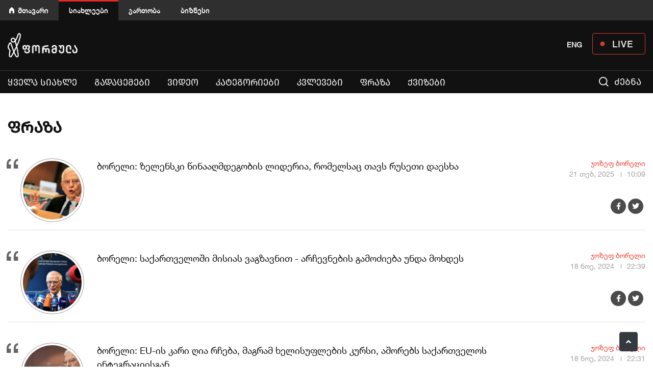

--- FILE ---
content_type: text/html; charset=utf-8
request_url: https://formulanews.ge/Phrase/Author/%E1%83%AF%E1%83%9D%E1%83%96%E1%83%94%E1%83%A4-%E1%83%91%E1%83%9D%E1%83%A0%E1%83%94%E1%83%9A%E1%83%98
body_size: 13098
content:


<!DOCTYPE html>

<html lang="ka"><head>

<meta http-equiv="content-type" content="text/html; charset=utf-8">

<meta name="viewport" content="width=device-width, initial-scale=1.0">









<title>საჯარო პირებისა და პოლიტიკოსების ფრაზები და განცხადებები. - formulanews.ge</title>








   
    
      
<meta name="twitter:title" content="ფრაზა">

<meta name="twitter:description" content="საჯარო პირებისა და პოლიტიკოსების ფრაზები და განცხადებები.">

    
    
 	
<meta name="twitter:domain" content="formulanews.ge">

<meta property="fb:pages" content="101002011293899,114735666574826" />

<meta property="fb:app_id"        content="2951573271566204" />


<meta property="og:url"           content="https://formulanews.ge/Phrase/Author/%E1%83%AF%E1%83%9D%E1%83%96%E1%83%94%E1%83%A4-%E1%83%91%E1%83%9D%E1%83%A0%E1%83%94%E1%83%9A%E1%83%98" />
<meta property="description"   content="ტელეკომპანია ფორმულას ოფიციალური ვებგვერდი. საინტერესო და გადამოწმებული ამბები ერთ სივრცეში." />
<meta property="og:type"          content="website" />


<meta property="og:title"         content="ფრაზა" />

<meta property="og:description"   content="საჯარო პირებისა და პოლიტიკოსების ფრაზები და განცხადებები. " />


<meta property="og:image"       content="https://formulanews.ge/formula.jpg" />


        


        
<base href="https://formulanews.ge/">

                <meta name="keywords" CONTENT="" />
        <meta name="description" content="ტელეკომპანია ფორმულას ოფიციალური ვებგვერდი. საინტერესო და გადამოწმებული ამბები ერთ სივრცეში." />
          <!-- <meta name="description" CONTENT="საჯარო პირებისა და პოლიტიკოსების ფრაზები და განცხადებები." /> -->

        


        


        <link rel="icon" type="image/png" href="https://formulanews.ge/red.png" />

        <link rel="stylesheet" href="/css/bootstrap.min.css" />

        <link rel="stylesheet" href="/css/owlcarousel/assets/owl.carousel.min.css">

        <link rel="stylesheet" href="/css/owlcarousel/assets/owl.theme.default.min.css">

        <link rel="stylesheet" href="/css/fancybox.css" />

        <link rel="stylesheet" href="/css/fonts/webfonts.css" />

        <link rel="stylesheet" href="/css/styles.min.css" />

        <link rel="stylesheet" href="/css/main.css?v=1768998677" />

        <link rel="stylesheet" href="/css/phrases.min.css" />

        
        
        




        




        <link rel="stylesheet" href="/css/slick.min.css"/>

        <link rel="stylesheet" href="https://use.fontawesome.com/releases/v5.8.2/css/all.css" />

        <script src="/js/functions.min.js"></script>

        <script src="/js/jquery.js"></script>

        
        <script src="/js/bootstrap.js"></script>

        <script src="/js/fancybox.js"></script>

        <script src="/js/slick.js"></script>

        <script src="/js/owl.carousel.min.js"></script>

        <script src="https://cdn.jsdelivr.net/npm/hls.js@latest"></script>
        <script src="https://cdnjs.cloudflare.com/ajax/libs/jqueryui/1.12.1/jquery-ui.min.js" ></script>

        


    <script src="//platform.twitter.com/widgets.js"></script>

        <script >

        function toHHMMSS(a) {

            var sec_num = parseInt(a, 10); // don't forget the second param

            var hours   = Math.floor(sec_num / 3600);

            var minutes = Math.floor((sec_num - (hours * 3600)) / 60);

            var seconds = sec_num - (hours * 3600) - (minutes * 60);



            if (hours   < 10) {hours   = "0"+hours;}

            if (minutes < 10) {minutes = "0"+minutes;}

            if (seconds < 10) {seconds = "0"+seconds;}

            if (hours != '00') {

                return hours+':'+minutes+':'+seconds;

            }else {

                return minutes+':'+seconds;

            }

        }

        </script>

        <link rel="stylesheet" href="/css/video-player.min.css">



        <!-- <script src="https://unpkg.com/swiper/swiper-bundle.min.js"></script> -->


        
       	<link href="/css/video-js.css?.v=0." rel="stylesheet" />

        <script src="js/video.min.js?.v=0.1"></script>

        


        <style media="screen">

             .desktop-lang{

                    display: inline-block;

                }

            .main__live__button {

              position: relative;

              width: 104px;

              height: 42px;

              border: 1px solid #EE4136;

              border-radius: 4px;

              opacity: 0.9;

              color: #fff;

              display: flex;

              justify-content: center;

              align-items: center;

              font-size: 18px;

              font-family: HelveticaNeue-Medium;

              letter-spacing: 1px;

              padding-left: 15px;

            }

            .main__live__button:hover,

            .main__live__button:focus {

              color: #fff;

            }

            .main__live__button::before {

              position: absolute;

              content: '';

              top: 0;

              bottom: 0;

              margin-top: auto;

              margin-bottom: auto;

              left: 15px;

              height: 8px;

              width: 8px;

              box-shadow: 0 0 2px #ee4136;

              background-color: #ee4136;

              border-radius: 50%;

            }

            .facebook_live > iframe {

              width: 100% !important;

            }

            .sticky__logotype {

              display: none;

            }

            .nav-item:first-child a {

              color: #f2f2f2!important;

              font-weight: normal!important;

              text-transform: uppercase!important;

              font-family: firago!important;

              -moz-font-feature-settings: 'case'!important;

              -webkit-font-feature-settings: 'case'!important;

              font-feature-settings: 'case' on!important;

            }

       


            @media only screen and (max-width: 800px) {

.desktop-lang{

                    display: none;

                }

}



            @media (max-width: 767px) {

                .owl-theme .owl-dots .owl-dot span{

                    margin: 5px 3px !important;

                }

                #header2{

                    padding: 8px 0 3px;

                    max-height: 56px;

                }

                .logo_wrap a img{

                    margin-bottom: 0 !important

                }

                #election_2020_link{

                    font-size: 18px;

                    color: #EF4136;

                    line-height: 2.5;

                    font-weight: 600;

                    font-family: firago;

                    -moz-font-feature-settings: 'case';

                    -webkit-font-feature-settings: 'case';

                    font-feature-settings: 'case' on;

                    position: relative;

                    z-index: 9999999;

                    left: -2px;

                }

                .search_wrap{

                    padding-left: 0;

                    padding-right: 20px;

                }

                .navbar-toggle-wrap::after,

                .search_wrap::after,

                .search_wrap::before{

                    content: "";

                    position: absolute;

                    width: 1px;

                    height: 56px;

                    background: #2F2F2F;

                    left: -4px;

                    top: -9px;

                }

                .search_wrap::after{

                    left: inherit;

                    right: 17px;

                }

                .navbar-toggle-wrap::after{

                    left: inherit;

                    right: 0px;

                }

                .main__live__button {

                  width: 60px;

                  height: 26px;

                  color: #fff;

                  margin-top: 9px;

                  font-size: 12px;

                  padding-left: 14px;

                  z-index: 9999999;

                }

                .main__live__button::before {

                  left: 8px;

                }

            }

            .swiper-3d, .swiper-3d.swiper-css-mode .swiper-wrapper{

                    overflow: hidden;

            }



            @media (min-width: 767px) {



              #header2 .navbar.sticky_nav .sticky__logotype {

                display: block;

              }

              #header2 .navbar.sticky_nav .sticky__logotype a {

                position: absolute;

                width: 20px;

                height: 37px;

                top: 0;

                bottom: 0;

                left: -50px;

                margin-top: auto;

                margin-bottom: auto;

                background-image: url('/images/formula__logo_icon.svg');

                background-size: cover;

              }

              #main_navigation>li:first-child {

                position: relative;

              }

              /* #main_navigation>li:first-child a {

                font-size: 0;

                width: 80px;

              }

              #main_navigation>li:first-child a:after {

                position: absolute;

                content: '';

                width: 66px;

                height: 28px;

                top: 8px;

                bottom: 0;

                left: 0;

                right: 0;

                margin: auto;

                background-image: url('/images/election_icon.svg');

                background-size: cover;

              }

              #main_navigation {

                z-index: 100;

              } */

              #header2 {

                position: relative;

              }

              /* #header2::after {

                position: absolute;

                content: '';

                height: 44px;

                width: 25%;

                background: rgb(40,119,199);

                background: linear-gradient(90deg, rgba(40,119,199,1) 0%, rgba(40,119,199,1) 35%, rgba(40,119,199,0.31416316526610644) 100%);

                bottom: 0;

                z-index: 0; */

                /* border-top: 1px solid #2877C7; */

                /* border-bottom: 1px solid #2877C7; */

                /* box-shadow: inset -70px 0px 50px -30px #101010; */

              /* } */

              #main_navigation>li.active {

                border-top: 3px solid transparent;

              }

              #main_navigation>.nav-item>.hovered_link,

              #main_navigation>.nav-item>.nav-link:hover {

                background: transparent;

                border-color: transparent;

              }

            }

            @media only screen

            and (min-width: 1030px)

            and (max-width: 1380px)  {

              #header2 .navbar.sticky_nav .sticky__logotype a {

                position: absolute;

                width: 18px;

                height: 33px;

                top: 5px;

                bottom: 0;

                left: -38px;

              }

            }

        </style>



        <!-- Google Tag Manager -->

        <script>(function(w,d,s,l,i){w[l]=w[l]||[];w[l].push({'gtm.start':

        new Date().getTime(),event:'gtm.js'});var f=d.getElementsByTagName(s)[0],

        j=d.createElement(s),dl=l!='dataLayer'?'&l='+l:'';j.async=true;j.src=

        'https://www.googletagmanager.com/gtm.js?id='+i+dl;f.parentNode.insertBefore(j,f);

        })(window,document,'script','dataLayer','GTM-K2L5R5T');</script>





        <style media="screen">

        @media only screen and (max-width: 600px) {

          h3{

            font-size: 20px;

          }

        }

        </style>





    </head>

    <body class="video_playing">

      <!-- Google Tag Manager (noscript) -->

      <noscript><iframe src="https://www.googletagmanager.com/ns.html?id=GTM-K2L5R5T"

      height="0" width="0" style="display:none;visibility:hidden"></iframe></noscript>

      <!-- End Google Tag Manager (noscript) -->



      <!-- Load Facebook SDK for JavaScript -->

      <div id="fb-root"></div>

      <script>(function(d, s, id) {

        var js, fjs = d.getElementsByTagName(s)[0];

        if (d.getElementById(id)) return;

        js = d.createElement(s); js.id = id;

        js.src = "https://connect.facebook.net/ka_GE/sdk.js#xfbml=1&version=v3.0&appId=2951573271566204";

        fjs.parentNode.insertBefore(js, fjs);

      }(document, 'script', 'facebook-jssdk'));</script>



      <!-- Facebook Pixel Code -->

      <script>

        !function(f,b,e,v,n,t,s)

        {if(f.fbq)return;n=f.fbq=function(){n.callMethod?

        n.callMethod.apply(n,arguments):n.queue.push(arguments)};

        if(!f._fbq)f._fbq=n;n.push=n;n.loaded=!0;n.version='2.0';

        n.queue=[];t=b.createElement(e);t.async=!0;

        t.src=v;s=b.getElementsByTagName(e)[0];

        s.parentNode.insertBefore(t,s)}(window, document,'script',

        'https://connect.facebook.net/en_US/fbevents.js');

        // fbq('init', '442431066287348');

        fbq('init', '2951573271566204');

        fbq('track', 'PageView');

      </script>

      <noscript><img height="1" width="1" style="display:none"

        src="https://www.facebook.com/tr?id=2951573271566204&ev=PageView&noscript=1"

      /></noscript>

      <!-- End Facebook Pixel Code -->











        


        


        <div class="header__control__box">

          <div class="container">

            <ul>

              <li><a href="https://formula.ge/">მთავარი</a></li>

              <li class="active"><a href="https://formulanews.ge/">სიახლეები</a></li>

              <li><a href="https://tv.formula.ge/">გართობა</a></li>

              <li><a href="https://businessformula.ge/">ბიზნესი</a></li>

            </ul>

              <!--   <div style=" margin-left: 20px;  margin-top: 13px;float: right; color: white;">


<a onClick="$('#code').val('geo');$('#language').submit()" href="javascript:;"  style="font-weight: bold;color: white;"  >GEO</a>



</div>

 <form action="category/all " enctype="multipart/form-data" method="post" id="language">

 <input type="hidden" name="code" id="code" value="" >

 </form>-->

          </div>



        </div>



        <div id="header2">

            <div class="container">

                <div class="row">

                    <div class="col-2 d-block d-md-none search_wrap order-2 order-md-1">

                        <img src="/images/search.svg" width="19" />

                    </div>

                    <div class="col-5 col-md-6 logo_wrap order-1 order-md-2">

                        <a href="/"><img src="/images/logo.png" alt="logo" width="137"></a>

                    </div>

                    <div class="col-1 col-md-6 navbar-toggle-wrap order-3 order-md-3">

                        <!-- <div class="subscribe float-right d-none d-md-block">

                            <span data-toggle="modal" data-target="#subscribe_modal" id="subscribe" class="btn"><img src="/images/send.svg" width="16" /> გამოწერა</span>

                        </div> -->





                        <a href="/Live" class="main__live__button float-right d-none d-md-flex">

                          LIVE

                        </a>



                              <div style=" margin-left: 20px;  margin-top: 13px;float: right; color: white;"   class="desktop-lang" >



<a onClick="$('#code').val('eng');$('#language').submit()" href="javascript:;"   style="font-weight: bold;color: white;   margin-right: 20px;

" >ENG</a>


</div>

 <form action="category/all " enctype="multipart/form-data" method="post" id="language">

 <input type="hidden" name="code" id="code" value="" >

 </form>



                        <!-- <div class="float-right">

                            <div id="search_li"><img src="/images/search.svg" width="19" /> ძებნა</div>

                        </div> -->

                        <button class="navbar-toggler" type="button" data-toggle="collapse" data-target="#main_navbar" aria-controls="main_navbar" aria-expanded="false" aria-label="Toggle navigation">

                            <span class="sr-only">Toggle navigation</span>

                            <span class="icon-bar"></span>

                            <span class="icon-bar"></span>

                            <span class="icon-bar"></span>

                        </button>

                    </div>

                    <!-- minishneba -->

                    <div class="col-2 d-md-none order-4 order-md-4">

                     <!--   <a id="election_2020_link d-none" href="/election_day_2020">2020</a>-->







<a onClick="$('#code').val('eng');$('#language').submit()" href="javascript:;"   style="font-weight: bold;    color: white;   margin-top: 12px;    display: inline-block; z-index: 9999999; position: relative;" >ENG</a>






                    </div>



                    <div class="col-2 d-md-none order-5 order-md-5 p-0" style="min-height: 48px;">

                      <a href="/Live" class="main__live__button">

                        LIVE

                      </a>

                    </div>

                </div>

            </div>



            
            <script>

            $("#header2").css({

              marginTop: 0

            })

            </script>

            


            <hr />

            <div class="container" id="yydd" style="margin-top: -9px;height: 33px;">

                <div class="row">

                    <div class="col-12">

                        <nav class="navbar navbar-expand-md">

                <div class="sticky__logotype"><a href="/Home"></a></div>

                <div class="collapse navbar-collapse" id="main_navbar">

                <div class="subscribe subscribe_m d-block d-md-none">

                    <span data-toggle="modal" data-target="#subscribe_modal" id="subscribe" class="btn"><img src="/images/send.svg" width="16" /> გამოწერა</span>

                </div>

		           <ul class="nav navbar-nav navbar-left HelveticaNeue" id="main_navigation"><li class="nav-item "><a class="nav-link   " href="/Category/all">ყველა სიახლე</a></li>
<li class="nav-item "><a class="nav-link   " href="/programs">გადაცემები</a></li>
<li class="nav-item "><a class="nav-link   " href="/all_videos">ვიდეო</a></li>
<li class="nav-item "><a class="nav-link   open_submenu2" data-toggle="collapse" data-target="#sub_menu_54">კატეგორიები</a><div class="sub-menu collapse" id="sub_menu_54">

            <ul class="" ><li><a class="nav-link" href="/category/politics">პოლიტიკა</a></li>
<li><a class="nav-link" href="/category/economics">ეკონომიკა</a></li>
<li><a class="nav-link" href="/category/criminal">კრიმინალი</a></li>
<li><a class="nav-link" href="/category/people">საზოგადოება</a></li>
<li><a class="nav-link" href="/category/justice">სამართალი</a></li>
<li><a class="nav-link" href="category/abroad">მსოფლიო</a></li>
<li><a class="nav-link" href="category/sport">სპორტი</a></li>
<li><a class="nav-link" href="category/mustsee">არ გამოტოვო</a></li>
<li><a class="nav-link" href="Category/covid-19">კოვიდ-19</a></li>
<li><a class="nav-link" href="/category/op-ed">OP-ED</a></li>
</ul>

             </div>

             <span class="open_submenu d-block d-md-none" data-toggle="collapse" data-target="#sub_menu_54">

                <img src="/images/plus.svg" width="24" />

             </span></li>
<li class="nav-item "><a class="nav-link   open_submenu2" href="Category/Edison_Research_2023">კვლევები</a><div class="sub-menu collapse" id="sub_menu_62">

            <ul class="" ><li><a class="nav-link" href="Category/archevnebi_2024_oqtomberi">არჩევნები 2024</a></li>
<li><a class="nav-link" href="Category/Edison_Research_2023">Edison Research 2024</a></li>
<li><a class="nav-link" href="Category/Tvitmartvelobis_archevnebi">თვითმმართველობის არჩევნები 2021</a></li>
<li><a class="nav-link" href="Category/tsinasaarchevno_kvleva">წინასაარჩევნო კვლევა</a></li>
<li><a class="nav-link" href="Category/satelefono_kvleva">სატელეფონო კვლევა</a></li>
</ul>

             </div>

             <span class="open_submenu d-block d-md-none" data-toggle="collapse" data-target="#sub_menu_62">

                <img src="/images/plus.svg" width="24" />

             </span></li>
<li class="nav-item active"><a class="nav-link  active"  href="Phrase" >ფრაზა<span class="sr-only">(current)</span></a></li>
<li class="nav-item "><a class="nav-link   open_submenu2" href="Quizzes">ქვიზები</a></li>
<li class="d-none d-md-block" id="search_li">

              <img src="/images/search.svg" width="19" /> ძებნა</li></ul>

            </div>

            </nav>
                    </div>

                </div>

            </div>

        </div>

        <script>

            $(".navbar-toggler").click(function () {

              if($(this).attr('aria-expanded') === 'false') {

                $('.header__control__box').hide();

              } else {

                $('.header__control__box').show();

              }

            });

            $("#breaking_slider").slick({

                infinite: true,

                vertical: true,

                slidesToShow: 1,

                slidesToScroll: 1,

                draggable: false,

                mobileFirst: true,

                pauseOnHover: true,

                speed: 1200,

                autoplaySpeed: 5000,

                autoplay:true,

                arrows: false

            });



            var distance = $('.navbar').offset().top;

            $window = $(window);

            $window.scroll(function() {

                if ($(window).width()>991) {

                    if ( $window.scrollTop()+10 >= distance ) {

                        $("body").css("margin-top","34px");

                        $("body").css("top","0px");

                        $(".navbar").addClass("black");

                        $(".navbar").addClass("sticky_nav");

                    }else {

                        $(".navbar").removeClass("sticky_nav");

                        $(".navbar").css("top","0");

                        $("body").css("margin-top","0px");

                        if ($("#breaking").outerHeight() > 0 && getCookie("breaking") != 'closed') {

                            $("body").css("top",$("#breaking").outerHeight()+"px");

                        }else {

                            $("body").css("top","0");

                        }





                    }

                 }

                 if ($("#breaking").outerHeight() > 0 && getCookie("breaking") != 'closed') {

                     $(".sticky_nav").css("top",$("#breaking").outerHeight()+"px");

                 }else {

                     $(".sticky_nav").css("top","0");

                 }

             });



             // if (localStorage.getItem('draggableVideo')) {

             //     $("body").addClass("video_opened");

             //

             //   $('#asd').css('top', '100px');

             //   $('#asd').css('z-index', '1000');

             //   $('#video_wrap').show();

             //

             //   if(Hls.isSupported()){

             //       var video = document.getElementById('video');

             //       var hls = new Hls();

             //       hls.loadSource('https://c4635.cdn.xsg.ge/c4635/TVFormula/index.m3u8');

             //       hls.attachMedia(video);

             //       hls.on(Hls.Events.MANIFEST_PARSED,function() {

             //           video.play();

             //       });

             //   }else if (video.canPlayType('application/vnd.apple.mpegurl')){

             //       video.src = 'https://c4635.cdn.xsg.ge/c4635/TVFormula/index.m3u8';

             //       video.addEventListener('canplay',function(){

             //           video.play();

             //       });

             //   }

             //

             //   $("#asd").removeClass('not_fixed_video')

             //   $("#asd").addClass('fixed_video')

             //   $(".fixed_video").draggable();

             // }



             // $("#close_fixed_video").click(function(){

             //     $("#asd").removeClass('fixed_video')

             //     $("#asd").addClass('removed_fixed_video')

             //     $("#asd").addClass('not_fixed_video')

             //     localStorage.removeItem('draggableVideo')

             //     $("#video_wrap").remove()

             // })

             //

             // $('#close_fixed_video').on({ 'touchstart' : function(){

             //     $("#asd").removeClass('fixed_video')

             //     $("#asd").addClass('removed_fixed_video')

             //     $("#asd").addClass('not_fixed_video')

             // }});



        </script>

        
        




        <!-- ////////////////////////////////////////  -->



        


        




        <!-- ////////////////////////////////////////  -->



        


        




        <!-- ////////////////////////////////////////  -->



        


        
<style media="screen">
  .phrases_page {
    padding-top: 30px;
  }
</style>

<script type="text/javascript" src="//port80ge.adocean.pl/files/js/ado.js"></script>
<script type="text/javascript">
/* (c)AdOcean 2003-2021 */
        if(typeof ado!=="object"){ado={};ado.config=ado.preview=ado.placement=ado.master=ado.slave=function(){};}
        ado.config({mode: "old", xml: false, consent: true, characterEncoding: true});
        ado.preview({enabled: true});
</script>
<br>
<div id="ado-VWOQle.2N3PZXtc54n0aWTkMIKzQMeNGKMtwWwaNHYT.67"></div>
<script type="text/javascript">
/* (c)AdOcean 2003-2022, onlinebase_admin.Formula.ge.Formula News.Banner.Header.Header_Phrase */
ado.placement({id: 'ado-VWOQle.2N3PZXtc54n0aWTkMIKzQMeNGKMtwWwaNHYT.67', server: 'port80ge.adocean.pl' });
</script>

<div class="container phrases_page">
  <div class="row">
      <div class="col-12">
          <div class="page_title">
              ფრაზა
          </div>
      </div>
  </div>


  <div id="allPhrases">
        <div class="phrases">
      <div class="phrases-image">
        <a href="/Phrase/123792"><img src="/uploads_script3/articles/2025/02/21/46s2v6x6s31c14y.jpeg" alt="/uploads_script3/articles/2025/02/21/46s2v6x6s31c14y.jpeg"></a>
      </div>
      <div class="phrases-intro">
        <a href="/Phrase/123792">ბორელი: ზელენსკი წინააღმდეგობის ლიდერია, რომელსაც თავს რუსეთი დაესხა</a>
      </div>
      <div class="phrases-info">
        <div class="phrase-author-date">
          <div class="phrase-author">
            <a href="/Phrase/Author/ჯოზეფ-ბორელი">ჯოზეფ ბორელი</a>
          </div>
          <div class="phrase-createdAt">21 თებ, 2025 <span class="time-split"></span> 10:09</div>
        </div>
        <div class="phrase-social-icons">
          <ul>
            <li><a href="javascript:socialShare('http://www.facebook.com/sharer.php?u=https://formulanews.ge/Phrase/123792', 500, 600);"><i class="fab fa-facebook-f"></i></a></li>
            <li><a href="javascript:socialShare('https://twitter.com/intent/tweet?text=ბორელი: ზელენსკი წინააღმდეგობის ლიდერია, რომელსაც თავს რუსეთი დაესხა', 500, 600);"><i class="fab fa-twitter"></i></a></li>
          </ul>
        </div>
      </div>
    </div>
        <div class="phrases">
      <div class="phrases-image">
        <a href="/Phrase/120225"><img src="/uploads_script3/articles/2024/11/18/jef3ioy1calq71o.jpg" alt="/uploads_script3/articles/2024/11/18/jef3ioy1calq71o.jpg"></a>
      </div>
      <div class="phrases-intro">
        <a href="/Phrase/120225">ბორელი: საქართველოში მისიას ვაგზავნით - არჩევნების გამოძიება უნდა მოხდეს</a>
      </div>
      <div class="phrases-info">
        <div class="phrase-author-date">
          <div class="phrase-author">
            <a href="/Phrase/Author/ჯოზეფ-ბორელი">ჯოზეფ ბორელი</a>
          </div>
          <div class="phrase-createdAt">18 ნოე, 2024 <span class="time-split"></span> 22:39</div>
        </div>
        <div class="phrase-social-icons">
          <ul>
            <li><a href="javascript:socialShare('http://www.facebook.com/sharer.php?u=https://formulanews.ge/Phrase/120225', 500, 600);"><i class="fab fa-facebook-f"></i></a></li>
            <li><a href="javascript:socialShare('https://twitter.com/intent/tweet?text=ბორელი: საქართველოში მისიას ვაგზავნით - არჩევნების გამოძიება უნდა მოხდეს', 500, 600);"><i class="fab fa-twitter"></i></a></li>
          </ul>
        </div>
      </div>
    </div>
        <div class="phrases">
      <div class="phrases-image">
        <a href="/Phrase/120223"><img src="/uploads_script3/articles/2024/11/18/45o59a8kk0efaig.jpeg" alt="/uploads_script3/articles/2024/11/18/45o59a8kk0efaig.jpeg"></a>
      </div>
      <div class="phrases-intro">
        <a href="/Phrase/120223">ბორელი: EU-ის კარი ღია რჩება, მაგრამ ხელისუფლების კურსი, აშორებს საქართველოს ინტეგრაციისგან</a>
      </div>
      <div class="phrases-info">
        <div class="phrase-author-date">
          <div class="phrase-author">
            <a href="/Phrase/Author/ჯოზეფ-ბორელი">ჯოზეფ ბორელი</a>
          </div>
          <div class="phrase-createdAt">18 ნოე, 2024 <span class="time-split"></span> 22:31</div>
        </div>
        <div class="phrase-social-icons">
          <ul>
            <li><a href="javascript:socialShare('http://www.facebook.com/sharer.php?u=https://formulanews.ge/Phrase/120223', 500, 600);"><i class="fab fa-facebook-f"></i></a></li>
            <li><a href="javascript:socialShare('https://twitter.com/intent/tweet?text=ბორელი: EU-ის კარი ღია რჩება, მაგრამ ხელისუფლების კურსი, აშორებს საქართველოს ინტეგრაციისგან', 500, 600);"><i class="fab fa-twitter"></i></a></li>
          </ul>
        </div>
      </div>
    </div>
        <div class="phrases">
      <div class="phrases-image">
        <a href="/Phrase/120222"><img src="/uploads_script3/articles/2024/11/18/shyh5bpmmecmvmw.png" alt="/uploads_script3/articles/2024/11/18/shyh5bpmmecmvmw.png"></a>
      </div>
      <div class="phrases-intro">
        <a href="/Phrase/120222">ბორელი: ჩატარებულმა საპარლამენტო არჩევნებმა დაადასტურა ქვეყანაში დემოკრატიული უკუსვლა</a>
      </div>
      <div class="phrases-info">
        <div class="phrase-author-date">
          <div class="phrase-author">
            <a href="/Phrase/Author/ჯოზეფ-ბორელი">ჯოზეფ ბორელი</a>
          </div>
          <div class="phrase-createdAt">18 ნოე, 2024 <span class="time-split"></span> 22:10</div>
        </div>
        <div class="phrase-social-icons">
          <ul>
            <li><a href="javascript:socialShare('http://www.facebook.com/sharer.php?u=https://formulanews.ge/Phrase/120222', 500, 600);"><i class="fab fa-facebook-f"></i></a></li>
            <li><a href="javascript:socialShare('https://twitter.com/intent/tweet?text=ბორელი: ჩატარებულმა საპარლამენტო არჩევნებმა დაადასტურა ქვეყანაში დემოკრატიული უკუსვლა', 500, 600);"><i class="fab fa-twitter"></i></a></li>
          </ul>
        </div>
      </div>
    </div>
        <div class="phrases">
      <div class="phrases-image">
        <a href="/Phrase/119379"><img src="/uploads_script3/articles/2024/10/30/4df99235a4apyxc.jpg" alt="/uploads_script3/articles/2024/10/30/4df99235a4apyxc.jpg"></a>
      </div>
      <div class="phrases-intro">
        <a href="/Phrase/119379">ბორელი: თუ იქნება სურვილი მთავრობისგან, ვთავაზობთ ნათელ გზას EU-სთან კვლავ დასაახლოებლად</a>
      </div>
      <div class="phrases-info">
        <div class="phrase-author-date">
          <div class="phrase-author">
            <a href="/Phrase/Author/ჯოზეფ-ბორელი">ჯოზეფ ბორელი</a>
          </div>
          <div class="phrase-createdAt">30 ოქტ, 2024 <span class="time-split"></span> 18:42</div>
        </div>
        <div class="phrase-social-icons">
          <ul>
            <li><a href="javascript:socialShare('http://www.facebook.com/sharer.php?u=https://formulanews.ge/Phrase/119379', 500, 600);"><i class="fab fa-facebook-f"></i></a></li>
            <li><a href="javascript:socialShare('https://twitter.com/intent/tweet?text=ბორელი: თუ იქნება სურვილი მთავრობისგან, ვთავაზობთ ნათელ გზას EU-სთან კვლავ დასაახლოებლად', 500, 600);"><i class="fab fa-twitter"></i></a></li>
          </ul>
        </div>
      </div>
    </div>
        <div class="phrases">
      <div class="phrases-image">
        <a href="/Phrase/118434"><img src="/uploads_script3/articles/2024/10/14/max6htjxhdx8kw0.jpg" alt="/uploads_script3/articles/2024/10/14/max6htjxhdx8kw0.jpg"></a>
      </div>
      <div class="phrases-intro">
        <a href="/Phrase/118434">ბორელი: საქართველოში მოლდოვასთან შედარებით შავი სურათია - არჩევნები ტესტია დემოკრატიისთვის</a>
      </div>
      <div class="phrases-info">
        <div class="phrase-author-date">
          <div class="phrase-author">
            <a href="/Phrase/Author/ჯოზეფ-ბორელი">ჯოზეფ ბორელი</a>
          </div>
          <div class="phrase-createdAt">14 ოქტ, 2024 <span class="time-split"></span> 20:40</div>
        </div>
        <div class="phrase-social-icons">
          <ul>
            <li><a href="javascript:socialShare('http://www.facebook.com/sharer.php?u=https://formulanews.ge/Phrase/118434', 500, 600);"><i class="fab fa-facebook-f"></i></a></li>
            <li><a href="javascript:socialShare('https://twitter.com/intent/tweet?text=ბორელი: საქართველოში მოლდოვასთან შედარებით შავი სურათია - არჩევნები ტესტია დემოკრატიისთვის', 500, 600);"><i class="fab fa-twitter"></i></a></li>
          </ul>
        </div>
      </div>
    </div>
        <div class="phrases">
      <div class="phrases-image">
        <a href="/Phrase/116415"><img src="/uploads_script3/articles/2024/09/01/hg59mqrh2z127s9.jpg" alt="/uploads_script3/articles/2024/09/01/hg59mqrh2z127s9.jpg"></a>
      </div>
      <div class="phrases-intro">
        <a href="/Phrase/116415">ბორელი: შეძრწუნებული ვარ ჰამასის 6 ისრაელელი მძევლის მკვლელობით</a>
      </div>
      <div class="phrases-info">
        <div class="phrase-author-date">
          <div class="phrase-author">
            <a href="/Phrase/Author/ჯოზეფ-ბორელი">ჯოზეფ ბორელი</a>
          </div>
          <div class="phrase-createdAt">01 სექ, 2024 <span class="time-split"></span> 23:04</div>
        </div>
        <div class="phrase-social-icons">
          <ul>
            <li><a href="javascript:socialShare('http://www.facebook.com/sharer.php?u=https://formulanews.ge/Phrase/116415', 500, 600);"><i class="fab fa-facebook-f"></i></a></li>
            <li><a href="javascript:socialShare('https://twitter.com/intent/tweet?text=ბორელი: შეძრწუნებული ვარ ჰამასის 6 ისრაელელი მძევლის მკვლელობით', 500, 600);"><i class="fab fa-twitter"></i></a></li>
          </ul>
        </div>
      </div>
    </div>
        <div class="phrases">
      <div class="phrases-image">
        <a href="/Phrase/114234"><img src="/uploads_script3/articles/2024/07/14/6ro2k4cywk330t8.jpeg" alt="/uploads_script3/articles/2024/07/14/6ro2k4cywk330t8.jpeg"></a>
      </div>
      <div class="phrases-intro">
        <a href="/Phrase/114234">ბორელი: შოკირებული ვარ პრეზიდენტ ტრამპზე თავდასხმის გამო - ვგმობ მომხდარს</a>
      </div>
      <div class="phrases-info">
        <div class="phrase-author-date">
          <div class="phrase-author">
            <a href="/Phrase/Author/ჯოზეფ-ბორელი">ჯოზეფ ბორელი</a>
          </div>
          <div class="phrase-createdAt">14 ივლ, 2024 <span class="time-split"></span> 10:33</div>
        </div>
        <div class="phrase-social-icons">
          <ul>
            <li><a href="javascript:socialShare('http://www.facebook.com/sharer.php?u=https://formulanews.ge/Phrase/114234', 500, 600);"><i class="fab fa-facebook-f"></i></a></li>
            <li><a href="javascript:socialShare('https://twitter.com/intent/tweet?text=ბორელი: შოკირებული ვარ პრეზიდენტ ტრამპზე თავდასხმის გამო - ვგმობ მომხდარს', 500, 600);"><i class="fab fa-twitter"></i></a></li>
          </ul>
        </div>
      </div>
    </div>
        <div class="phrases">
      <div class="phrases-image">
        <a href="/Phrase/113432"><img src="/uploads_script3/articles/2024/06/24/cinwn22zi09psvf.jpg" alt="/uploads_script3/articles/2024/06/24/cinwn22zi09psvf.jpg"></a>
      </div>
      <div class="phrases-intro">
        <a href="/Phrase/113432">ბორელი რუსულ კანონზე: აშორებს საქართველოს EU-სთან, ამაზე ნათლად ვერ გამოვხატავთ</a>
      </div>
      <div class="phrases-info">
        <div class="phrase-author-date">
          <div class="phrase-author">
            <a href="/Phrase/Author/ჯოზეფ-ბორელი">ჯოზეფ ბორელი</a>
          </div>
          <div class="phrase-createdAt">24 ივნ, 2024 <span class="time-split"></span> 20:52</div>
        </div>
        <div class="phrase-social-icons">
          <ul>
            <li><a href="javascript:socialShare('http://www.facebook.com/sharer.php?u=https://formulanews.ge/Phrase/113432', 500, 600);"><i class="fab fa-facebook-f"></i></a></li>
            <li><a href="javascript:socialShare('https://twitter.com/intent/tweet?text=ბორელი რუსულ კანონზე: აშორებს საქართველოს EU-სთან, ამაზე ნათლად ვერ გამოვხატავთ', 500, 600);"><i class="fab fa-twitter"></i></a></li>
          </ul>
        </div>
      </div>
    </div>
        <div class="phrases">
      <div class="phrases-image">
        <a href="/Phrase/113107"><img src="/uploads_script3/articles/2024/06/16/0kwl01t9qokcoxg.png" alt="/uploads_script3/articles/2024/06/16/0kwl01t9qokcoxg.png"></a>
      </div>
      <div class="phrases-intro">
        <a href="/Phrase/113107">ბორელი: კარგი საუბარი მქონდა ზურაბიშვილთან - EU მხარს უჭერს ქართველი ხალხის არჩევანს</a>
      </div>
      <div class="phrases-info">
        <div class="phrase-author-date">
          <div class="phrase-author">
            <a href="/Phrase/Author/ჯოზეფ-ბორელი">ჯოზეფ ბორელი</a>
          </div>
          <div class="phrase-createdAt">16 ივნ, 2024 <span class="time-split"></span> 21:11</div>
        </div>
        <div class="phrase-social-icons">
          <ul>
            <li><a href="javascript:socialShare('http://www.facebook.com/sharer.php?u=https://formulanews.ge/Phrase/113107', 500, 600);"><i class="fab fa-facebook-f"></i></a></li>
            <li><a href="javascript:socialShare('https://twitter.com/intent/tweet?text=ბორელი: კარგი საუბარი მქონდა ზურაბიშვილთან - EU მხარს უჭერს ქართველი ხალხის არჩევანს', 500, 600);"><i class="fab fa-twitter"></i></a></li>
          </ul>
        </div>
      </div>
    </div>
        <div class="phrases">
      <div class="phrases-image">
        <a href="/Phrase/110366"><img src="/uploads_script3/articles/2024/05/01/p9s3e2dz651ns6p.jpg" alt="/uploads_script3/articles/2024/05/01/p9s3e2dz651ns6p.jpg"></a>
      </div>
      <div class="phrases-intro">
        <a href="/Phrase/110366">ბორელი: კატეგორიულად ვგმობ მშვიდობიანი მომიტინგეების მიმართ ძალადობას</a>
      </div>
      <div class="phrases-info">
        <div class="phrase-author-date">
          <div class="phrase-author">
            <a href="/Phrase/Author/ჯოზეფ-ბორელი">ჯოზეფ ბორელი</a>
          </div>
          <div class="phrase-createdAt">01 მაი, 2024 <span class="time-split"></span> 12:41</div>
        </div>
        <div class="phrase-social-icons">
          <ul>
            <li><a href="javascript:socialShare('http://www.facebook.com/sharer.php?u=https://formulanews.ge/Phrase/110366', 500, 600);"><i class="fab fa-facebook-f"></i></a></li>
            <li><a href="javascript:socialShare('https://twitter.com/intent/tweet?text=ბორელი: კატეგორიულად ვგმობ მშვიდობიანი მომიტინგეების მიმართ ძალადობას', 500, 600);"><i class="fab fa-twitter"></i></a></li>
          </ul>
        </div>
      </div>
    </div>
        <div class="phrases">
      <div class="phrases-image">
        <a href="/Phrase/109839"><img src="/uploads_script3/articles/2024/04/22/cte9dip0mtqbhw2.jpg" alt="/uploads_script3/articles/2024/04/22/cte9dip0mtqbhw2.jpg"></a>
      </div>
      <div class="phrases-intro">
        <a href="/Phrase/109839">ბორელი რუსული კანონზე: EU-ს საგარეო მინისტრებმა კანონის გამო შეშფოთება გამოხატეს</a>
      </div>
      <div class="phrases-info">
        <div class="phrase-author-date">
          <div class="phrase-author">
            <a href="/Phrase/Author/ჯოზეფ-ბორელი">ჯოზეფ ბორელი</a>
          </div>
          <div class="phrase-createdAt">22 აპრ, 2024 <span class="time-split"></span> 20:50</div>
        </div>
        <div class="phrase-social-icons">
          <ul>
            <li><a href="javascript:socialShare('http://www.facebook.com/sharer.php?u=https://formulanews.ge/Phrase/109839', 500, 600);"><i class="fab fa-facebook-f"></i></a></li>
            <li><a href="javascript:socialShare('https://twitter.com/intent/tweet?text=ბორელი რუსული კანონზე: EU-ს საგარეო მინისტრებმა კანონის გამო შეშფოთება გამოხატეს', 500, 600);"><i class="fab fa-twitter"></i></a></li>
          </ul>
        </div>
      </div>
    </div>
        <div class="phrases">
      <div class="phrases-image">
        <a href="/Phrase/109290"><img src="/uploads_script3/articles/2024/04/14/no4bd1n9j59spvi.jpg" alt="/uploads_script3/articles/2024/04/14/no4bd1n9j59spvi.jpg"></a>
      </div>
      <div class="phrases-intro">
        <a href="/Phrase/109290">ბორელი: ევროკავშირი მკაცრად გმობს ირანის მიუღებელ თავდასხმას ისრაელის წინააღმდეგ</a>
      </div>
      <div class="phrases-info">
        <div class="phrase-author-date">
          <div class="phrase-author">
            <a href="/Phrase/Author/ჯოზეფ-ბორელი">ჯოზეფ ბორელი</a>
          </div>
          <div class="phrase-createdAt">14 აპრ, 2024 <span class="time-split"></span> 16:40</div>
        </div>
        <div class="phrase-social-icons">
          <ul>
            <li><a href="javascript:socialShare('http://www.facebook.com/sharer.php?u=https://formulanews.ge/Phrase/109290', 500, 600);"><i class="fab fa-facebook-f"></i></a></li>
            <li><a href="javascript:socialShare('https://twitter.com/intent/tweet?text=ბორელი: ევროკავშირი მკაცრად გმობს ირანის მიუღებელ თავდასხმას ისრაელის წინააღმდეგ', 500, 600);"><i class="fab fa-twitter"></i></a></li>
          </ul>
        </div>
      </div>
    </div>
        <div class="phrases">
      <div class="phrases-image">
        <a href="/Phrase/108451"><img src="/uploads_script3/articles/2024/03/31/7a6jlj337nledna.jpg" alt="/uploads_script3/articles/2024/03/31/7a6jlj337nledna.jpg"></a>
      </div>
      <div class="phrases-intro">
        <a href="/Phrase/108451">ბორელი: EU-ის გადაწყვეტილება, დაიცვას უკრაინა, მხოლოდ გაძლიერდება</a>
      </div>
      <div class="phrases-info">
        <div class="phrase-author-date">
          <div class="phrase-author">
            <a href="/Phrase/Author/ჯოზეფ-ბორელი">ჯოზეფ ბორელი</a>
          </div>
          <div class="phrase-createdAt">31 მარ, 2024 <span class="time-split"></span> 10:57</div>
        </div>
        <div class="phrase-social-icons">
          <ul>
            <li><a href="javascript:socialShare('http://www.facebook.com/sharer.php?u=https://formulanews.ge/Phrase/108451', 500, 600);"><i class="fab fa-facebook-f"></i></a></li>
            <li><a href="javascript:socialShare('https://twitter.com/intent/tweet?text=ბორელი: EU-ის გადაწყვეტილება, დაიცვას უკრაინა, მხოლოდ გაძლიერდება', 500, 600);"><i class="fab fa-twitter"></i></a></li>
          </ul>
        </div>
      </div>
    </div>
        <div class="phrases">
      <div class="phrases-image">
        <a href="/Phrase/108105"><img src="/uploads_script3/articles/2024/03/23/vkqzzw83qna4pt0.jpg" alt="/uploads_script3/articles/2024/03/23/vkqzzw83qna4pt0.jpg"></a>
      </div>
      <div class="phrases-intro">
        <a href="/Phrase/108105">ბორელი: ვგმობ მოსკოვში მომხდარ თავდასხმას, ტერორიზმის სამიზნედ დაუცველი ადამიანები იქცნენ</a>
      </div>
      <div class="phrases-info">
        <div class="phrase-author-date">
          <div class="phrase-author">
            <a href="/Phrase/Author/ჯოზეფ-ბორელი">ჯოზეფ ბორელი</a>
          </div>
          <div class="phrase-createdAt">23 მარ, 2024 <span class="time-split"></span> 16:16</div>
        </div>
        <div class="phrase-social-icons">
          <ul>
            <li><a href="javascript:socialShare('http://www.facebook.com/sharer.php?u=https://formulanews.ge/Phrase/108105', 500, 600);"><i class="fab fa-facebook-f"></i></a></li>
            <li><a href="javascript:socialShare('https://twitter.com/intent/tweet?text=ბორელი: ვგმობ მოსკოვში მომხდარ თავდასხმას, ტერორიზმის სამიზნედ დაუცველი ადამიანები იქცნენ', 500, 600);"><i class="fab fa-twitter"></i></a></li>
          </ul>
        </div>
      </div>
    </div>
      </div>

    <div class="d-flex justify-content-center my-5">
    <button class="phrases-load-more" data-row="15" data-all="50">მეტის ნახვა</button>
  </div>
  <script>
    $(function() {
      $('.phrases-load-more').click(function(e){
          e.preventDefault();

          var row = Number($(this).attr('data-row')),
              allCount = Number($(this).attr('data-all'))

          $.ajax({
                            url: 'https://formulanews.ge/index.php?module=phrases&page=author&row='+row+'&author=ჯოზეფ-ბორელი',
                            type: 'GET',
              beforeSend:function(){
                $(".phrases-load-more").html("<span class=\"spinner-border spinner-border-sm\" role=\"status\" aria-hidden=\"true\"></span> იტვირთება...");
              },
              success: function(response) {
                setTimeout(function(){
                  $("#allPhrases:last").hide().append(response).fadeIn(1000);
                  $('.phrases-load-more').attr('data-row', $('#allPhrases .phrases').length);

                  if($('#allPhrases .phrases').length >= allCount) {
                      $(".phrases-load-more").text("მეტის ნახვა").hide();
                  } else {
                      $(".phrases-load-more").text("მეტის ნახვა");
                  }
                }, 500);
              }
          });
      });
    });
  </script>
  </div>
<!-- FOOTER -->
<footer id="footer" class="wrap-footer">
    <div class="container">
        <div class="row">
            <div class="col-md-6 ">
                <ul class="footer_menu"><li class="default"><a href="/About_us">ჩვენ შესახებ</a></li>
<li class="default"><a href="/Advertisement">რეკლამა</a></li>
<li class="default"><a href="https://formulanews.ge/index.php?m=109">არჩევნები 2024</a></li>
<li class="default"><a href="/Contact">კონტაქტი</a></li>
<li class="default"><a href="https://formulanews.ge/?m=114">თვითრეგულირება</a></li>
</ul>            </div>
            <div class="col-md-6 copyright ">
                  <div class="socials float-right">
                      <a href="#" class="regulation">15<sup><span>+</span></sup></a>
                      <a href="https://tv.formula.ge/#/player" target="_blank"><i class="fas fa-tv"></i></a>
                      <a href="https://play.google.com/store/apps/details?id=com.formulacreativetv.mobile" target="_blank">
                          <i class="fab fa-google-play"></i>
                      </a>
                      <a href="https://www.facebook.com/formulanews.ge" target="_blank"><i class="fab fa-facebook-f"></i></a>
                      <a href="https://apps.apple.com/jp/app/tv-formula/id1481472436?l=en" target="_blank"><i class="fab fa-app-store"></i></a>
                      <a href="https://www.youtube.com/channel/UCkG71vWzNWVt7RTXTYy-oow" target="_blank"><i class="fab fa-youtube"></i></a>
                      <a href="https://www.instagram.com/FormulaOriginals/" target="_blank"><i class="fab fa-instagram"></i></a>
                      <a href="https://twitter.com/FormulaGe" target="_blank"><i class="fab fa-twitter"></i></a>
                      <a href="https://invite.viber.com/?g2=AQBS%2FwAnv1lkM1DLVVpH2TjG6H5T4DfIeb4q9yPXqueUyb2UWXtQVJyKDo5s1mvw" target="_blank"><i class="fab fa-viber"></i></a>
                  </div>
                  <!-- TOP.GE ASYNC COUNTER CODE -->
                <div id="top-ge-counter-container" data-site-id="113269"></div>
                <script async src="//counter.top.ge/counter.js"></script>
                <!-- / END OF TOP.GE COUNTER CODE -->
            </div>
            <div class="col-12">
                <div class="custom">
                    <p>© 2026 Formulanews All Rights Reserved. Created By <a id="proservice" href="http://proservice.ge/" target="_blank">Proservice</a></p>
                </div>
            </div>
        </div>
    </div>
</footer>
<!-- BACK TOP TOP BUTTON -->
<div id="back-to-top" data-spy="affix" data-offset-top="300" class="back-to-top hidden-xs hidden-sm affix-top">
    <button class="btn btn-dark" title="Back to Top"><i class="fa fa-angle-up"></i></button>
</div>
<div class="modal" id="subscribe_modal">
    <div class="modal-dialog">
        <div class="modal-content">
          <div class="modal-header">
            <img src="/images/email.svg" alt="email" style="width:88px;margin:0 auto">
            <button id="modal_close" type="button" class="close" data-dismiss="modal">&times;</button>
          </div>
          <div class="modal-body">
              <div class="form-group">
                  <h2 class="text-center">სიახლეების გამოწერა</h2>
                  <h4 class="text-center">აირჩიეთ თქვენთვის საინტერესო კატეგორიები</h4>
                  <div id="error" class="text-center error"></div>
                  <div id="success" class="text-center success"></div>
              </div>
              <div class="form-group">
                  <ul id="subscribe_category" >
                                            <li>
                            <input id="cat_4" class="categories checkbox-custom" type="checkbox" name="categories[]" value="4" required>
                            <label for="cat_4" class="checkbox-custom-label">პოლიტიკა</label>
                        </li>
                                                                    <li>
                            <input id="cat_5" class="categories checkbox-custom" type="checkbox" name="categories[]" value="5" required>
                            <label for="cat_5" class="checkbox-custom-label">ეკონომიკა</label>
                        </li>
                                                                    <li>
                            <input id="cat_6" class="categories checkbox-custom" type="checkbox" name="categories[]" value="6" required>
                            <label for="cat_6" class="checkbox-custom-label">კრიმინალი</label>
                        </li>
                                                                    <li>
                            <input id="cat_11" class="categories checkbox-custom" type="checkbox" name="categories[]" value="11" required>
                            <label for="cat_11" class="checkbox-custom-label">საზოგადოება</label>
                        </li>
                                                                                                            <li>
                            <input id="cat_107" class="categories checkbox-custom" type="checkbox" name="categories[]" value="107" required>
                            <label for="cat_107" class="checkbox-custom-label">Edison Research 2024</label>
                        </li>
                                                                    <li>
                            <input id="cat_93" class="categories checkbox-custom" type="checkbox" name="categories[]" value="93" required>
                            <label for="cat_93" class="checkbox-custom-label">თვითმმართველობის არჩევნები 2021</label>
                        </li>
                                                                    <li>
                            <input id="cat_94" class="categories checkbox-custom" type="checkbox" name="categories[]" value="94" required>
                            <label for="cat_94" class="checkbox-custom-label">პოლიტიკა</label>
                        </li>
                                                                    <li>
                            <input id="cat_95" class="categories checkbox-custom" type="checkbox" name="categories[]" value="95" required>
                            <label for="cat_95" class="checkbox-custom-label">ეკონომიკა</label>
                        </li>
                                                                    <li>
                            <input id="cat_96" class="categories checkbox-custom" type="checkbox" name="categories[]" value="96" required>
                            <label for="cat_96" class="checkbox-custom-label">საზოგადოება</label>
                        </li>
                                                                    <li>
                            <input id="cat_55" class="categories checkbox-custom" type="checkbox" name="categories[]" value="55" required>
                            <label for="cat_55" class="checkbox-custom-label">წინასაარჩევნო კვლევა</label>
                        </li>
                                                                    <li>
                            <input id="cat_56" class="categories checkbox-custom" type="checkbox" name="categories[]" value="56" required>
                            <label for="cat_56" class="checkbox-custom-label">პოლიტიკა</label>
                        </li>
                                                                    <li>
                            <input id="cat_57" class="categories checkbox-custom" type="checkbox" name="categories[]" value="57" required>
                            <label for="cat_57" class="checkbox-custom-label">ეკონომიკა</label>
                        </li>
                                                                    <li>
                            <input id="cat_58" class="categories checkbox-custom" type="checkbox" name="categories[]" value="58" required>
                            <label for="cat_58" class="checkbox-custom-label">საზოგადოება</label>
                        </li>
                                                                    <li>
                            <input id="cat_59" class="categories checkbox-custom" type="checkbox" name="categories[]" value="59" required>
                            <label for="cat_59" class="checkbox-custom-label">სატელეფონო კვლევა</label>
                        </li>
                                                                    <li>
                            <input id="cat_60" class="categories checkbox-custom" type="checkbox" name="categories[]" value="60" required>
                            <label for="cat_60" class="checkbox-custom-label">პოლიტიკა</label>
                        </li>
                                                                    <li>
                            <input id="cat_61" class="categories checkbox-custom" type="checkbox" name="categories[]" value="61" required>
                            <label for="cat_61" class="checkbox-custom-label">ეკონომიკა</label>
                        </li>
                                                                    <li>
                            <input id="cat_62" class="categories checkbox-custom" type="checkbox" name="categories[]" value="62" required>
                            <label for="cat_62" class="checkbox-custom-label">საზოგადოება</label>
                        </li>
                                                                    <li>
                            <input id="cat_109" class="categories checkbox-custom" type="checkbox" name="categories[]" value="109" required>
                            <label for="cat_109" class="checkbox-custom-label">არჩევნები 2024</label>
                        </li>
                                                                                        <li>
                            <input id="cat_10" class="categories checkbox-custom" type="checkbox" name="categories[]" value="10" required>
                            <label for="cat_10" class="checkbox-custom-label">სამართალი</label>
                        </li>
                                                                    <li>
                            <input id="cat_24" class="categories checkbox-custom" type="checkbox" name="categories[]" value="24" required>
                            <label for="cat_24" class="checkbox-custom-label">სპორტი</label>
                        </li>
                                                                                        <li>
                            <input id="cat_28" class="categories checkbox-custom" type="checkbox" name="categories[]" value="28" required>
                            <label for="cat_28" class="checkbox-custom-label">მსოფლიო</label>
                        </li>
                                                                                                                                                                                                                                    <li>
                            <input id="cat_42" class="categories checkbox-custom" type="checkbox" name="categories[]" value="42" required>
                            <label for="cat_42" class="checkbox-custom-label">საინფორმაციო გადაცემები</label>
                        </li>
                                                                                                                                                    <li>
                            <input id="cat_84" class="categories checkbox-custom" type="checkbox" name="categories[]" value="84" required>
                            <label for="cat_84" class="checkbox-custom-label">ცხელი ამბები</label>
                        </li>
                                                                    <li>
                            <input id="cat_85" class="categories checkbox-custom" type="checkbox" name="categories[]" value="85" required>
                            <label for="cat_85" class="checkbox-custom-label">ანალიტიკური სტატიები (არჩევნები)</label>
                        </li>
                                                                                                            <li>
                            <input id="cat_91" class="categories checkbox-custom" type="checkbox" name="categories[]" value="91" required>
                            <label for="cat_91" class="checkbox-custom-label">OP-ED</label>
                        </li>
                                                                                </ul>
              </div>
          </div>
          <div class="modal-footer">
              <div class="email">
                  <img src="/images/search.svg" width="19" id="sub_search_icon">
                  <input class="form-control" type="email" name="email" placeholder="თქვენი ელ.ფოსტის მისამართი" id="subscribe_email" required>
                  <button id="submit_subscribe" type="button" class="btn btn-dark" style="width:100%">
                      <img src="/images/send.svg" width="16">
                      გამოწერა
                  </button>
              </div>
          </div>
        </div>
      </div>
</div>
<script src="/js/main.min.js"></script>
<script>

    $("#breaking img").click(function(){
         createCookie("breaking", "closed", 0.2);
        if ($(window).width()<=441) {
            $("#breaking").css("margin-top","-"+$("#breaking").outerHeight()+"px");
        }else {
            $("#breaking").css("margin-top","-"+$("#breaking").outerHeight()+"px");
        }
        $(".sticky_nav").css("top","0");
        $("#header2").animate({
          marginTop: '0'
        });
        $(".sticky_nav").animate({
          top: '0'
        });
        $("body").css("top","0");
        $("body").css("margin-top","0");
        setTimeout(function(){ $("#breaking").hide();
            $("#breaking").css("opacity","0");
            $("#breaking").css("height","0");
            $("#breaking").css("padding","0");
            $("#breaking").css("overflow","hidden");
            $("#video_wrap").css("top","0");
        }, 500);
        // $("#breaking").css("display","none");
    })
    // $("#search_li").mouseenter(function() {
    //     $("#main_search").addClass("show_main_search");
    // })
    //
    // $("#main_search").mouseleave(function() {
    //     setTimeout(function(){
    //         $("#main_search").removeClass("show_main_search");
    //     }, 300);
    // });
    $("#search_li").click(function() {
        $("#main_search").addClass("show_main_search");
        $("#search_overlay").fadeIn();
        $("body").css("overflow","hidden");
    })
    $(".search_wrap").click(function() {
        $("#main_search").addClass("show_main_search");
        $("#search_overlay").fadeIn();
        $("body").css("overflow","hidden");
    })
    $(".navbar-toggler").click(function(){
       $(this).toggleClass('clicked_btn');
    });
    $(".open_submenu").click(function(){
       if ($(this).find("img").attr("src") == "/images/plus.svg") {
           $(this).find("img").attr("src","/images/minus.svg");
       }else {
           $(this).find("img").attr("src","/images/plus.svg");
       }
    });
    $(".open_submenu2").click(function(){
       if ($(this).closest(".nav-item").find("img").attr("src") == "/images/plus.svg") {
           $(this).closest(".nav-item").find("img").attr("src","/images/minus.svg");
       }else {
         $(this).closest(".nav-item").find("img").attr("src","/images/plus.svg");
       }
    });
    $("#submit_subscribe").click(function(e){
        e.preventDefault();
        // if ($("#subscribe_category").val() <= 0) {
        //     $("#subscribe_category").css("border","1px solid #EF4136")
        // }else {
        //     $("#subscribe_category").css("border","1px solid #ced4da")
        // }
        var email_address = $("#subscribe_email");
        email_regex = /^[a-zA-Z0-9._-]+@[a-zA-Z0-9.-]+\.[a-zA-Z]{2,4}$/i;
        if ($("#subscribe_email").val().length <= 5 || !email_regex.test(email_address.val())) {
            $("#subscribe_email").css("border","1px solid #EF4136")
        }else {
            $("#subscribe_email").css("border","1px solid #ced4da")
        }
        if ($(".categories:checked").val() > 0 && $("#subscribe_email").val().length > 5 && email_regex.test(email_address.val())) {
            var ids = [];
            $('.categories:checked').each(function(i, e) {
                ids.push($(this).val());
            });
            $.ajax({
                url:"/?module=subscribe",
                method:"POST",
                data:{subscribe: "ok",'categories': ids.join(),email:$("#subscribe_email").val()},
                success:function(response) {
                    if (response == "email_exists") {
                        $("#error").html('ელ.ფოსტა უკვე რეგისტრირებულია გამომწერებში!');
                        $("#success").html('');
                    }else if(response == "error_email"){
                        $("#error").html('ელ.ფოსტა არასწორადაა მითითებული!');
                        $("#success").html('');
                    }else if(response == "success"){
                        $("#error").html('');
                        $("#success").html('ელ.ფოსტა დაემატა');
                    }
                },
                error:function(){
                    console.log("error");
            }})
        }
    })
    if (getCookie("breaking") != 'closed') {
        $("#breaking").removeClass("hidden")
    }
    if ($("#breaking").outerHeight() > 0 && getCookie("breaking") != 'closed') {
        $("body").css("top",$("#breaking").outerHeight()+"px");
        if ($(window).width()<=575) {
            $("#header2").css("margin-top","0px");
            console.log('asd');
            // $("body").css("top",43+$("#breaking").outerHeight()+"px");
            $("body").css("top",23+$("#breaking").outerHeight()+"px");
        }
    }
</script>
<!-- <script src="https://vjs.zencdn.net/7.6.6/video.js"></script>
<script src="/js/video-player.js"></script> -->
<script src="https://vjs.zencdn.net/7.6.6/video.js"></script>
<!-- <script src="/js/video-player.js"></script> -->
<!-- videojs-vast-vpaid -->
<link href="//cdn.rawgit.com/MailOnline/videojs-vast-vpaid/master/bin/videojs.vast.vpaid.min.css" rel="stylesheet">
<script src="//cdn.rawgit.com/MailOnline/videojs-vast-vpaid/master/bin/videojs_5.vast.vpaid.min.js"></script>
<!-- viblast -->
<script src="//cdn.viblast.com/vb/stable/viblast.js"></script>
<script>
  if ($("#video-player").length > 0) {
    var player = videojs('#video-player');
  }
    // $("#program_under--info").css({
    //   'width' : player.currentWidth()
    // })
</script>
<!-- Global site tag (gtag.js) - Google Analytics -->
<script async src="https://www.googletagmanager.com/gtag/js?id=UA-149568413-1"></script>
<script>
  window.dataLayer = window.dataLayer || [];
  function gtag(){dataLayer.push(arguments);}
  gtag('js', new Date());
  gtag('config', 'UA-149568413-1');
</script>
<div id="search_overlay">
    <div id="search_close" onclick="func()">
        <img src="/images/x.svg" alt="close" width="15" style="margin-right:10px;">
        დახურვა
    </div>
    <div class="container">
        <div class="row">
            <div class="col-12">
                <form id="main_search" action="/" method="GET">
                    <input type="hidden" name="m" value="46">
                    <input autocomplete="off" pattern=".{3,}" required title="ჩაწერეთ მინიმუმ 3 ასო"  type="text" name="kw" value="" placeholder="საძიებო სიტყვა">
                    <img src="/images/search_dark.svg" alt="search" width="20" />
                    <button type="submit">ძებნა</button>
                </form>
            </div>
        </div>
    </div>
</div>
<script type="text/javascript">
    function func(){
        $("#main_search").removeClass("show_main_search");
        $("#search_overlay").fadeOut();
        $("body").css("overflow","auto");
    }
    $("#sub_menu_54").mouseenter(function() {
        $(this).closest(".nav-item").find(".nav-link:first-child").addClass("hovered_link")
    })
    $("#sub_menu_54").mouseleave(function() {
        $(this).closest(".nav-item").find(".nav-link:first-child").removeClass("hovered_link")
    })
    $("a").each(function(){
        if ($(this).attr("href")!= undefined) {
            var href = $(this).attr("href");
                                // console.log($(this).attr("href"));
                        $(this).attr("href",href.replace(/News\/.*\//, 'News/'));
        }
    })
</script>
<script type="text/javascript">$(document).ready(function() {console.log("ჩატვირთვის დრო: ", (window.performance.timing.domContentLoadedEventEnd- window.performance.timing.navigationStart) / 1000 + ' წამი');});</script>

</body>

</html>


--- FILE ---
content_type: text/css
request_url: https://formulanews.ge/css/main.css?v=1768998677
body_size: 6065
content:
#header2 {
  margin-bottom: 0;
}
.red ,.nav-item:first-child a.red{
    color: #E82727 !important;
}
.subtitle__waveline__type {
	position: relative;
	text-align: center;
	display: block;
	font-size: 24px!important;
  margin-bottom: 25px;
	font-family: 'firago Bold', sans-serif;
	color: #434343;
	-webkit-font-feature-settings: "case" 1;
	-moz-font-feature-settings: "case" 1;
	-ms-font-feature-settings: "case" 1;
	font-feature-settings: "case" 1;
}
.subtitle__waveline__type::before {
	position: absolute;
	content: '';
	width: 64px;
	bottom: -16px;
	left: 0;
	right: 0;
	margin-left: auto;
	margin-right: auto;
	height: 16px;
	background-image: url('../images/triangle__without__bottom__line.svg');
	background-size: 16px 16px;
}
.subtitle__line__type {
	position: relative;
	text-align: center;
	display: block;
	font-size: 24px!important;
  margin-bottom: 25px;
	font-family: 'firago Bold', sans-serif;
	color: #434343;
	-webkit-font-feature-settings: "case" 1;
	-moz-font-feature-settings: "case" 1;
	-ms-font-feature-settings: "case" 1;
	font-feature-settings: "case" 1;
}
.subtitle__line__type::before {
	position: absolute;
	content: '';
	width: 64px;
	bottom: -5px;
	left: 0;
	right: 0;
	margin-left: auto;
	margin-right: auto;
	height: 2px;
	background-color: #EF4136;
}
.subtitle__inside__line__type {
	position: relative;
	display: initial;
	font-size: 24px!important;
  margin-bottom: 25px;
	font-family: 'firago Bold', sans-serif;
	color: #434343;
	-webkit-font-feature-settings: "case" 1;
	-moz-font-feature-settings: "case" 1;
	-ms-font-feature-settings: "case" 1;
	font-feature-settings: "case" 1;
}
.subtitle__inside__line__type::before {
	position: absolute;
	content: '';
	width: 100%;
	bottom: 5px;
	left: 0;
	right: 0;
	margin-left: auto;
	margin-right: auto;
	z-index: -1;
	height: 5px;
	background-color: #EF4136;
}
.head__red__line {
	position: relative;
	display: block;
	margin-top: 20px;
}
.head__red__line::before {
	position: absolute;
	content: '';
	width: 70px;
	height: 5px;
	top: -8px;
	left: 0;
	background-color: #EF4136;
}
.separated__block {
	position: relative;
  display: block;
	line-height: 1;
	font-family: 'firago', sans-serif!important;
	color: #434343;
	-webkit-font-feature-settings: "case" 1;
	-moz-font-feature-settings: "case" 1;
	-ms-font-feature-settings: "case" 1;
	font-feature-settings: "case" 1;
	padding-top: 16px;
	padding-bottom: 16px;
	padding-left: 62px;
	border-top: 1px solid #DDDDDD;
	border-bottom: 1px solid #DDDDDD;
}
.separated__block::before {
	position: absolute;
	content: '';
	top: 16px;
	left: 0;
	width: 44px;
	height: 44px;
	background-color: #EF4136;
	border-radius: 50%;
}
.separated__block::after {
	position: absolute;
  content: '';
  top: 30px;
  left: 12px;
  width: 20px;
  height: 17.888px;
  background-image: url('/images/phrases-component-white.svg');
  background-size: cover;
}
.separated__red__block {
	position: relative;
  display: block;
	line-height: 1;
	font-family: 'firago', sans-serif!important;
	color: #434343;
  font-size: 18px;
  line-height: 1.4;
	-webkit-font-feature-settings: "case" 1;
	-moz-font-feature-settings: "case" 1;
	-ms-font-feature-settings: "case" 1;
	font-feature-settings: "case" 1;
	padding-top: 24px;
	padding-left: 63px;
	border-top: 2px solid #EF4136;
}
.separated__red__block::after {
	position: absolute;
  content: '';
  top: 24px;
  left: 0;
	width: 40px;
	height: 35.888px;
  background-image: url('/images/phrases-component.svg');
  background-size: cover;
}
.separated__red__block__author {
	position: absolute;
	left: 0;
	bottom: 1px;
  font-size: 12px;
  color: #EF4136;
}
.border__top__with__dots {
	position: relative;
	display: block;
	line-height: 1.4;
	font-family: 'firago', sans-serif!important;
	color: #434343;
	font-size: 20px;
  margin-top: 25px;
	-webkit-font-feature-settings: "case" 1;
	-moz-font-feature-settings: "case" 1;
	-ms-font-feature-settings: "case" 1;
	font-feature-settings: "case" 1;
	padding-top: 15px;
	border-top: 1px solid #BFBFBF;
}
.border__top__with__dots::before {
	position: absolute;
  content: '';
  top: -10px;
  left: 0;
  width: 40px;
  height: 15px;
  background-color: #fff;
}
.border__top__with__dots::after {
	position: absolute;
  content: '';
  top: -10px;
  left: 0;
  width: 25px;
  height: 20.888px;
  background-image: url('/images/phrases-component-dark.svg');
  background-size: cover;
}
.header__control__box {
  background-color: #2f2f2f;
}
.header__control__box ul {
  display: flex;
  height: 40px;
  list-style-type: none;
  margin: 0;
  padding: 0;
  overflow-x: auto;
}
.header__control__box ul li a {
  position: relative;
  height: 40px;
  display: flex;
  padding: 0 20px;
  font-family: 'HelveticaNeue-Medium', sans-serif;
  color: #fff;
  align-items: center;
}
.header__control__box ul li:first-child a::after {
  position: absolute;
  content: '';
  top: 12px;
  left: 0;
  width: 16px;
  height: 16px;
  background-image: url('../images/Home.svg');
  background-size: cover;
}
.header__control__box ul li.active a {
  position: relative;
  background-color: #111;
}
.header__control__box ul li.active a::after {
  position: absolute;
  content: '';
  left: 0;
  top: 0;
  height: 3px;
  width: 100%;
  background-color: #E82727;
}
.header__control__box ul li a i {
  margin-right: 5px;
}
.isEditable {
  position: absolute;
  color: #fff;
  left: 10px;
  top: 10px;
  font-size: 12px;
  padding-left: 3px;
  width: 24px;
  height: 24px;
  display: flex;
  justify-content: center;
  align-items: center;
  background-color: #E82727;
  border-radius: 2px;
  z-index: 1;
}
.isEditable:hover,
.isEditable:focus {
  color: #fff;
}
.article-content ul li {
  font-size: 16px;
}
/* Main Header Slider */
.main__header__slider {
  position: relative;
  background-color: #1A1A1A;
  min-height: 450px;
  max-height: 450px;
  border-top: 1px solid #3B3B3B;
  padding-top: 17px;
}
.main__header__slider__box {
  display: flex;
  justify-content: space-between;
  width: 100%;
}
.main__header__slider__image {
  width: 50%;
  height: 400px;
  margin-right: 25px;
}
.main__header__slider__image img {
  width: 100%;
  height: 100%;
  object-fit: cover;
}
.main__header__slider__desc {
  width: 50%;
}
.main__header__slider__desc span {
  font-size: 26px;
  font-family: firago;
  color: #fff;
  line-height: 1.2;
  -webkit-font-feature-settings: "case" 1;
  -moz-font-feature-settings: "case" 1;
  -ms-font-feature-settings: "case" 1;
  font-feature-settings: "case" 1;
}
.main__header__slider__desc p {
  font-size: 16px;
  color: #7E7E7E;
}
.slider__desc__box {
  display: flex;
  margin-top: 20px;
  margin-bottom: 20px;
}
.slider__desc__box .desc__category {
  display: flex;
  justify-content: center;
  padding: 9px 15px;
  align-items: center;
  background-color: #E82727;
  border-radius: 2px;
  font-size: 12px;
  margin-right: 10px;
  color: #fff;
  font-family: firago;
  line-height: 1;
  -webkit-font-feature-settings: "case" 1;
  -moz-font-feature-settings: "case" 1;
  -ms-font-feature-settings: "case" 1;
  font-feature-settings: "case" 1;
}
.slider__desc__box .desc__play__button {
  position: relative;
  width: 35px;
  height: 32px;
  background-color: #2E2E2E;
  border-radius: 2px;
  color: #fff;
}
.slider__desc__box .desc__play__button::before {
  position: absolute;
  content: '';
  top: 0;
  left: 0;
  right: 0;
  bottom: 0;
  margin: auto;
  width: 14px;
  height: 16px;
  background-image: url('/images/play-button.svg');
  background-size: cover;
  background-repeat: no-repeat;
}
.main__header__slider_date {
  font-size: 14px;
  color: #A0A0A0;
}
#main__header__slider .owl-nav {
  position: absolute;
  bottom: 30px;
  right: 0;
}
#main__header__slider .owl-dots {
  position: absolute;
  display: flex;
  bottom: 0;
  right: 0;
  margin: 0;
  width: 50%;
}
#main__header__slider .owl-dots .owl-dot {
  height: 6px;
  display: flex;
  flex: 1 1;
  align-items: flex-start;
}
#main__header__slider .owl-dots .owl-dot.active {
  height: 8px;
}
#main__header__slider .owl-dots .owl-dot span {
  width: 100%;
  height: 100%;
  margin: 0;
  margin-right: 5px;
  border-radius: 0;
}
#main__header__slider .owl-dots .owl-dot:hover span,
#main__header__slider .owl-dots .owl-dot.active span {
  background-color: #E82727;
  height: 100%;
}
#main__header__slider .owl-nav {
  position: absolute;
  bottom: 34px;
  right: 0;
  margin: 0;
  display: flex;
  justify-content: space-between;
}
#main__header__slider .owl-nav .owl-prev,
#main__header__slider .owl-nav .owl-next {
  position: relative;
  display: flex;
  justify-content: center;
  align-items: center;
  width: 36px;
  height: 36px;
  background-color: #2C2C2C;
  border-radius: 50rem;
}
#main__header__slider .main__header__slider_prev {
  width: 12.688px;
  height: 12.911px;
  background-image: url('/images/slider__arrow.svg');
  background-size: cover;
}
#main__header__slider .main__header__slider_next {
  width: 12.688px;
  height: 12.911px;
  background-image: url('/images/slider__arrow.svg');
  background-size: cover;
  transform: matrix(-1, 0, 0, -1, 0, 0);
}

/* Main News */
.main__new__news {
  position: relative;
  padding: 51px 0;
}
.main__blocks__title__box {
  display: flex;
  justify-content: space-between;
}
.main__blocks__title {
  position: relative;
  padding-left: 26px;
  font-size: 22px;
  font-family: 'firago';
  line-height: 1;
  color: #191919;
  -webkit-font-feature-settings: "case" 1;
  -moz-font-feature-settings: "case" 1;
  -ms-font-feature-settings: "case" 1;
  font-feature-settings: "case" 1;
}
.main__blocks__title::before {
  position: absolute;
  content: '';
  width: 10px;
  height: 18px;
  left: 0;
  top: 1px;
  background-color: #F01414;
}
.main__blocks__title::after {
  position: absolute;
  content: '';
  top: 1px;
  width: 0;
  height: 0;
  left: 10px;
  border-style: solid;
  border-width: 9px 0 9px 8.6px;
  border-color: transparent transparent transparent #F01414;
}
.main__blocks__categories ul {
  display: flex;
  justify-content: flex-start;
  list-style: none;
  margin-bottom: 0;
  padding: 0;
}
.main__blocks__categories ul li {
  padding-right: 20px;
}
.main__blocks__categories ul li:last-child {
  padding-right: 0;
}
.main__blocks__categories ul li a {
  font-size: 16px;
  color: #555555;
  font-family: 'firago';
  -webkit-font-feature-settings: "case" 1;
  -moz-font-feature-settings: "case" 1;
  -ms-font-feature-settings: "case" 1;
  font-feature-settings: "case" 1;
  transition: color .25s ease;
}
.main__blocks__categories ul li.active a,
.main__blocks__categories ul li:hover a {
  color: #E82727;
}
#main__new__news__slider {
  margin-top: 23px;
}
#main__new__news__slider .main__new__slider__box {
  display: flex;
  flex-direction: column;
}
#main__new__news__slider .main__new__slider__image {
  position: relative;
  width: 100%;
  height: 180px;
}
#main__new__news__slider .main__new__slider__image img {
  width: 100%;
  height: 180px;
  object-fit: cover;
}
#main__new__news__slider .slider__desc__box {
  position: absolute;
  bottom: 16px;
  left: 20px;
  margin: 0;
}
#main__new__news__slider .slider__desc__box .desc__category {
  font-size: 12px;
  padding: 7px 10px;
}
#main__new__news__slider .slider__desc__box .desc__play__button {
  height: 26px;
  width: 29px;
}
#main__new__news__slider  .slider__desc__box .desc__play__button::before {
  width: 12px;
  height: 14px;
}
.main__new__slider_date {
  font-size: 12px;
  color: #A0A0A0;
  padding-left: 1px;
  margin-top: 11px;
  margin-bottom: 11px;
}
.main__new__slider__desc span {
  font-size: 16px;
  color: #101010;
}
#main__new__news__slider .owl-nav {
  position: absolute;
  top: 75px;
  left: -20px;
  right: -20px;
  margin-top: auto;
  margin-bottom: auto;
  width: auto;
  height: 0;
  display: flex;
  justify-content: space-between;
}
#main__new__news__slider .owl-nav .disabled {
  opacity: 0;
}
#main__new__news__slider .owl-nav .owl-prev,
#main__new__news__slider .owl-nav .owl-next {
  position: relative;
  display: flex;
  justify-content: center;
  align-items: center;
  width: 36px;
  height: 36px;
  background-color: #2C2C2C;
  border-radius: 50rem;
}
#main__new__news__slider .main__header__slider_prev {
  width: 12.688px;
  height: 12.911px;
  background-image: url('/images/slider__arrow.svg');
  background-size: cover;
}
#main__new__news__slider .main__header__slider_next {
  width: 12.688px;
  height: 12.911px;
  background-image: url('/images/slider__arrow.svg');
  background-size: cover;
  transform: matrix(-1, 0, 0, -1, 0, 0);
}

/* Main Phrases */
.main__phrases {
  position: relative;
  padding: 51px 0;
}
#main__phrases__slider {
  margin-top: 23px;
}
.main__phrases__box {
  position: relative;
  display: flex;
  flex-direction: column;
  justify-content: space-between;
  align-items: center;
  width: 100%;
  height: 320px;
}
.main__phrases__box::before {
  position: absolute;
  cursor: pointer;
  content: '';
  bottom: 30px;
  left: 0;
  right: 0;
  margin-right: auto;
  margin-left: auto;
  width: 12px;
  height: 12px;
  background-color: #EF4136;
  box-shadow: 0 0 2px rgb(239 65 54 / .5);
  border-radius: 50%;
}
.main__phrases__desc {
  width: 100%;
  height: 221px;
  background-color: #F7F7F7;
  padding: 29px 27px;
  border-radius: 8px;
}
.main__phrases__desc span {
  color: #101010;
  font-size: 16px;
  font-family: 'firago';
  -webkit-font-feature-settings: "case" 1;
  -moz-font-feature-settings: "case" 1;
  -ms-font-feature-settings: "case" 1;
  font-feature-settings: "case" 1;
}
.main__phrases__image {
  position: absolute;
  width: 72px;
  height: 72px;
  bottom: 56px;
  left: 0;
  right: 0;
  margin-left: auto;
  margin-right: auto;
  border-radius: 50%;
  border: 4px solid #fff;
}
.main__phrases__image img {
  width: 100%;
  height: 100%;
  object-fit: cover;
  border-radius: 50%;
}
.main__phrases__date {
  position: relative;
  height: 22px;
  display: flex;
  align-items: center;
  color: #A0A0A0;
  font-size: 12px;
  padding-left: 35px;
  margin-bottom: 17px;
}
.main__phrases__date::before {
  position: absolute;
  content: '';
  top: 0;
  left: 0;
  width: 22px;
  height: 19.888px;
  background-image: url('/images/phrases-component.svg');
  background-size: cover;
}
.main__phrases__date .time-split {
  background: rgb(141 141 141 / .5);
}
.main__phrases__author a {
  color: #EF4136;
  font-size: 14px;
  font-family: 'firago';
  -webkit-font-feature-settings: "case" 1;
  -moz-font-feature-settings: "case" 1;
  -ms-font-feature-settings: "case" 1;
  font-feature-settings: "case" 1;
}
.phrases__dots__container {
  position: absolute;
  width: 100%;
  height: 36px;
  bottom: 69px;
}
.phrases__dots__container::before {
  position: absolute;
  content: '';
  top: 0;
  bottom: 0;
  margin-top: auto;
  margin-bottom: auto;
  height: 1px;
  width: 100%;
  background-color: #CBCBCB;
}
.phrases__dots__container .container::before {
  position: absolute;
  content: '';
  left: 15px;
  top: 0;
  bottom: 0;
  margin-top: auto;
  margin-bottom: auto;
  width: 8px;
  height: 8px;
  background-color: #989898;
  border-radius: 50%;
}
.phrases__dots__container .container::after {
  position: absolute;
  content: '';
  right: 15px;
  top: 0;
  bottom: 0;
  margin-top: auto;
  margin-bottom: auto;
  width: 8px;
  height: 8px;
  background-color: #989898;
  border-radius: 50%;
}
#phrases__nav__container {
  display: flex;
  justify-content: space-between;
  max-width: 40%;
  top: 0;
  left: 0;
  right: 0;
  bottom: 0;
  margin: auto;
}
#phrases__nav__container .owl-prev,
#phrases__nav__container .owl-next {
  position: relative;
  display: flex;
  justify-content: center;
  align-items: center;
  width: 36px;
  height: 36px;
  background-color: #AAAAAA;
  border: none;
  border-radius: 50rem;
  z-index: 50;
}
#phrases__nav__container>.owl-next>.main__header__slider_next {
  width: 12.688px;
  height: 12.911px;
  background-image: url('/images/slider__arrow.svg');
  background-size: cover;
  transform: matrix(-1, 0, 0, -1, 0, 0);
  opacity: .79;
  transition: opacity .25s ease;
}
#phrases__nav__container>.owl-prev>.main__header__slider_prev {
  width: 12.688px;
  height: 12.911px;
  background-image: url('/images/slider__arrow.svg');
  background-size: cover;
  opacity: .79;
  transition: opacity .25s ease;
}
#phrases__nav__container>.owl-prev:hover>.main__header__slider_prev,
#phrases__nav__container>.owl-next:hover>.main__header__slider_next {
  opacity: 1;
}

/* Main Videos */
.main__videos {
  position: relative;
  background-color: #1A1A1A;
  padding: 51px 0;
}
.main__videos .main__blocks__title {
  color: #fff;
}
.main__videos .main__blocks__categories ul li a {
  color: #FFFFFF;
}
.main__videos .main__blocks__categories ul li.active a,
.main__videos .main__blocks__categories ul li:hover a {
  color: #E82727;
}
#main__videos__slider {
  margin-top: 23px;
}
#main__videos__slider .main__new__slider__box {
  display: flex;
  flex-direction: column;
}
#main__videos__slider .main__new__slider__image {
  position: relative;
  width: 100%;
  height: 180px;
}
#main__videos__slider .main__new__slider__image img {
  width: 100%;
  height: 180px;
  object-fit: cover;
}
#main__videos__slider .slider__desc__box {
  position: absolute;
  bottom: 16px;
  left: 20px;
  margin: 0;
}
#main__videos__slider .slider__desc__box .desc__category {
  font-size: 12px;
  padding: 7px 10px;
}
#main__videos__slider  .slider__desc__box .desc__play__button::before {
  width: 12px;
  height: 14px;
}
.main__new__slider_date {
  font-size: 12px;
  color: #A0A0A0;
  padding-left: 1px;
  margin-top: 11px;
  margin-bottom: 11px;
}
.main__videos .main__new__slider__desc span {
  font-size: 16px;
  color: #FFFFFF;
}
#main__videos__slider .owl-dots {
  display: none;
}
#main__videos__slider .owl-nav {
  position: absolute;
  top: 75px;
  left: -20px;
  right: -20px;
  margin-top: auto;
  margin-bottom: auto;
  width: auto;
  height: 0;
  display: flex;
  justify-content: space-between;
}
#main__videos__slider .owl-nav .disabled {
  opacity: 0;
}
#main__videos__slider .owl-nav .owl-prev,
#main__videos__slider .owl-nav .owl-next {
  position: relative;
  display: flex;
  justify-content: center;
  align-items: center;
  width: 36px;
  height: 36px;
  background-color: #FFFFFF;
  border-radius: 50rem;
}

#main__videos__slider .main__header__slider_prev {
  width: 12.688px;
  height: 12.911px;
  background-image: url('/images/slider__arrow__dark.svg');
  background-size: cover;
}

#main__videos__slider .main__header__slider_next {
  width: 12.688px;
  height: 12.911px;
  background-image: url('/images/slider__arrow__dark.svg');
  background-size: cover;
  transform: matrix(-1, 0, 0, -1, 0, 0);
}
#main__videos__slider .main__new__slider__desc__box {
  position: absolute;
  bottom: 12px;
  right: 12px;
  margin: 0;
}
#main__videos__slider .main__new__slider__play__button {
  position: relative;
  height: 20px;
  width: 58px;
  display: flex;
  justify-content: flex-end;
  align-items: center;
  font-size: 12px;
  padding: 0 6px;
  background-color: rgba(0,0,0, .49);
  border-radius: 2px;
  color: #fff;
}
#main__videos__slider .main__new__slider__play__button::before {
  position: absolute;
  content: '';
  top: 0;
  left: 6px;
  bottom: 0;
  margin-top: auto;
  margin-bottom: auto;
  width: 9px;
  height: 10px;
  background-image: url('/images/play-button.svg');
  background-size: cover;
  background-repeat: no-repeat;
}

/* Main popular */
.main__popular__news {
  position: relative;
  padding: 51px 0;
}
.main__blocks__title__box {
  display: flex;
  justify-content: space-between;
}
.main__blocks__title {
  position: relative;
  padding-left: 26px;
  font-size: 22px;
  font-family: 'firago';
  line-height: 1;
  color: #191919;
  -webkit-font-feature-settings: "case" 1;
  -moz-font-feature-settings: "case" 1;
  -ms-font-feature-settings: "case" 1;
  font-feature-settings: "case" 1;
}
.main__blocks__title::before {
  position: absolute;
  content: '';
  width: 10px;
  height: 18px;
  left: 0;
  top: 1px;
  background-color: #F01414;
}
.main__blocks__title::after {
  position: absolute;
  content: '';
  top: 1px;
  width: 0;
  height: 0;
  left: 10px;
  border-style: solid;
  border-width: 9px 0 9px 8.6px;
  border-color: transparent transparent transparent #F01414;
}
.main__blocks__categories ul {
  display: flex;
  justify-content: flex-start;
  list-style: none;
  margin-bottom: 0;
  padding: 0;
}
.main__blocks__categories ul li {
  padding-right: 20px;
}
.main__blocks__categories ul li:last-child {
  padding-right: 0;
}
.main__blocks__categories ul li a {
  font-size: 16px;
  color: #555555;
  font-family: 'firago';
  -webkit-font-feature-settings: "case" 1;
  -moz-font-feature-settings: "case" 1;
  -ms-font-feature-settings: "case" 1;
  font-feature-settings: "case" 1;
  transition: color .25s ease;
}
.main__blocks__categories ul li.active a,
.main__blocks__categories ul li:hover a {
  color: #E82727;
}
#main__popular__news__slider {
  margin-top: 23px;
}
#main__popular__news__slider .main__new__slider__box {
  display: flex;
  flex-direction: column;
}
#main__popular__news__slider .main__new__slider__image {
  position: relative;
  width: 100%;
  height: 180px;
}
#main__popular__news__slider .main__new__slider__image img {
  width: 100%;
  height: 180px;
  object-fit: cover;
}
#main__popular__news__slider .slider__desc__box {
  position: absolute;
  bottom: 16px;
  left: 20px;
  margin: 0;
}
#main__popular__news__slider .slider__desc__box .desc__category {
  font-size: 12px;
  padding: 7px 10px;
}
#main__popular__news__slider .slider__desc__box .desc__play__button {
  height: 26px;
  width: 29px;
}
#main__popular__news__slider  .slider__desc__box .desc__play__button::before {
  width: 12px;
  height: 14px;
}
.main__new__slider_date {
  font-size: 12px;
  color: #A0A0A0;
  padding-left: 1px;
  margin-top: 11px;
  margin-bottom: 11px;
}
.main__new__slider__desc span {
  font-size: 16px;
  color: #101010;
}
#main__popular__news__slider .owl-nav {
  position: absolute;
  top: 75px;
  left: -20px;
  right: -20px;
  margin-top: auto;
  margin-bottom: auto;
  width: auto;
  height: 0;
  display: flex;
  justify-content: space-between;
}
#main__popular__news__slider .owl-nav .disabled {
  opacity: 0;
}
#main__popular__news__slider .owl-nav .owl-prev,
#main__popular__news__slider .owl-nav .owl-next {
  position: relative;
  display: flex;
  justify-content: center;
  align-items: center;
  width: 36px;
  height: 36px;
  background-color: #2C2C2C;
  border-radius: 50rem;
}
#main__popular__news__slider .main__header__slider_prev {
  width: 12.688px;
  height: 12.911px;
  background-image: url('/images/slider__arrow.svg');
  background-size: cover;
}
#main__popular__news__slider .main__header__slider_next {
  width: 12.688px;
  height: 12.911px;
  background-image: url('/images/slider__arrow.svg');
  background-size: cover;
  transform: matrix(-1, 0, 0, -1, 0, 0);
}

.newsInnerContentSlider .owl-item img
.news__inner__content__slider .owl-item img {
	height: 400px;
	object-fit: cover
}

.news__inner__content__slider .owl-nav {
	margin-top: 0
}

.news__inner__content__slider>.owl-nav>.owl-prev {
	position: absolute;
	width: 48px;
	height: 48px;
	background: #dee2e6!important;
	border-radius: 50%;
	left: 10px;
	top: 0;
	bottom: 0;
	margin-top: auto;
	margin-bottom: auto
}

.news__inner__content__slider>.owl-nav>.owl-next {
	position: absolute;
	width: 48px;
	height: 48px;
	background: #dee2e6!important;
	border-radius: 50%;
	right: 10px;
	top: 0;
	bottom: 0;
	margin-top: auto;
	margin-bottom: auto
}

.news__inner__content__slider>.owl-nav>.owl-next:hover,
.news__inner__content__slider>.owl-nav>.owl-prev:hover {
	background: #e9ecef!important
}

@media (max-width: 767.98px) {
  .header__control__box .container {
    padding: 0;
    margin: 0;
  }
  /* Main Header Slider */
  .main__header__slider {
    min-height: 249px;
    max-height: 249px;
    padding: 0;
  }
  .main__header__slider .container {
    padding: 0;
  }
  .main__header__slider__image {
    position: relative;
    width: 100%;
    height: 249px;
    margin-right: 0;
  }
  .slider__desc__box .desc__category {
    padding: 4px 10px;
    font-size: 11px;
    height: 20px;
    margin-right: 8px;
  }
  .slider__desc__box .desc__play__button {
    height: 20px;
    width: 20px;
  }
  .slider__desc__box .desc__play__button::before {
    width: 9px;
    height: 10px;
  }
  .slider__desc__box {
    margin-top: 0;
    margin-bottom: 10px;
  }
  .main__header__slider__desc {
    width: 100%;
    position: absolute;
    bottom: 25px;
    padding-left: 15px;
    padding-right: 15px;
    z-index: 1;
  }
  .main__header__slider__desc span {
    font-size: 14px;
  }
  .main__header__slider_date {
    font-size: 12px;
    color: #FFFFFF;
    opacity: .7;
  }
  .main__header__slider__desc p,
  #main__header__slider .owl-nav {
    display: none;
  }
  #main__header__slider .owl-dots {
    bottom: 15px;
    width: 100%;
    padding-left: 15px;
    padding-right: 15px;
    margin-left: auto;
    margin-right: auto;
  }
  #main__header__slider .owl-dots .owl-dot,
  #main__header__slider .owl-dots .owl-dot.active {
    height: 3px;
  }
  #main__header__slider .owl-dots .owl-dot span {
    border-radius: 50rem;
    background-color: #564e50;
  }
  #main__header__slider .owl-dots .owl-dot:hover span,
  #main__header__slider .owl-dots .owl-dot.active span {
    background-color: #E82727;
  }

  /* Main News */
  .main__new__news {
    padding: 16px 0;
  }
  .main__blocks__title__box {
    position: relative;
    flex-flow: column;
  }
  .main__blocks__categories {
    margin-top: 17px;
    height: 35px;
    overflow: hidden;
    overflow-x: auto;
    border-top: 1px solid #DDDDDD;
  }
  .main__blocks__categories ul {
    overflow: hidden;
    overflow-x: auto;
  }
  .main__blocks__categories ul li {
    line-height: 40px;
  }
  .main__blocks__categories ul li a {
    font-size: 12px;
  }
  #main__new__news__slider {
    margin-top: 10px;
  }
  .main__new__slider_date {
    margin-top: 5px;
    margin-bottom: 5px;
  }
  #main__new__news__slider .slider__desc__box .desc__play__button {
    height: 20px;
    width: 20px;
  }
  #main__new__news__slider .slider__desc__box .desc__play__button::before {
    width: 9px;
    height: 10px;
  }
  #main__new__news__slider .owl-nav {
    display: none;
  }

  #main__new__news__slider .owl-item.active {
    max-width: 260px;
  }

  /* Main Videos */
  .main__videos {
    padding: 16px 0;
  }
  .main__videos .main__blocks__categories {
    border-top: 1px solid #383838;
  }
  .main__videos .main__new__slider__desc__box {
    top: 12px;
    left: 12px;
    bottom: auto;
    right: auto;
  }
  .main__videos .main__new__slider__box {
    position: relative;
  }
  .main__videos .main__new__slider_date {
    display: none;
  }
  .main__videos .main__new__slider__desc {
    position: absolute;
    bottom: 15px;
    padding-left: 15px;
    padding-right: 15px;
  }
  .main__videos .main__new__slider__desc span {
    font-size: 14px;
  }
  #main__videos__slider {
    margin-top: 10px;
  }
  #main__videos__slider .owl-nav {
    display: none;
  }
  #main__videos__slider .owl-dots {
    border-radius: 50rem;
    padding: 0 5px;
    display: flex;
    justify-content: center;
    align-content: center;
    width: auto;
  }
  #main__videos__slider .owl-dots .owl-dot span {
    background-color: #8D8D8D;
  }
  #main__videos__slider .owl-dots .owl-dot.active span,
  #main__videos__slider .owl-dots .owl-dot:hover span {
    background-color: #F01414;
  }

  /* Main Phrases */
  .main__phrases {
    padding: 16px 0;
  }
  .main__phrases__date {
    justify-content: center;
  }
  .main__phrases__desc {
    background-color: transparent;
  }
  .main__phrases__box {
    height: 360px;
  }
  #phrases__nav__container {
    max-width: 100%;
  }
  #phrases__nav__container .owl-prev {
    position: absolute;
    bottom: -80px;
    left: 15px;
  }
  #phrases__nav__container .owl-next {
    position: absolute;
    bottom: -80px;
    right: 15px;
  }
  .main__phrases__desc {
    position: relative;
    height: 180px;
    overflow: hidden;
    border-radius: 0;
    text-align: center;
  }
  .main__phrases__image {
    border: 1px solid #BEBEBE;
    padding: 2px;
    bottom: 90px;
  }
  .main__phrases__box::before {
    bottom: 65px;
  }
  .phrases__dots__container .container::after,
  .phrases__dots__container .container::before {
    top: 35px;
  }
  .phrases__dots__container .container::before {
    left: 25%;
  }
  .phrases__dots__container .container::after {
    right: 25%;
  }
  .main__phrases__author {
    position: absolute;
    display: flex;
    justify-content: center;
    width: 100%;
    bottom: 16px;
  }
  .main__phrases__author a {
    font-size: 16px;
  }
  #main__phrases__slider {
    margin-top: 10px;
  }
  .main__phrases .main__blocks__title__box::before {
    position: absolute;
    content: '';
    height: 1px;
    width: 100%;
    bottom: -16px;
    padding-left: 15px;
    padding-right: 15px;
    margin-left: auto;
    margin-right: auto;
    background-color: #DDDDDD;
  }
  .main__phrases__desc::after {
    position: absolute;
    content: '';
    bottom: 0;
    right: 0;
    width: 20px;
    height: 16.888px;
    background-image: url('/images/phrases-component.svg');
    background-size: cover;
    transform: matrix(-1, 0, 0, -1, 0, 0);
  }

  /* Popular News */
  #main__popular__news__slider .owl-nav {
    display: none;
  }
  #main__popular__news__slider .owl-item.active {
    max-width: 260px;
  }

  .main__header__slider__image::before,
  #main__videos__slider .main__new__slider__image::before {
    position: absolute;
    content: '';
    width: 100%;
    height: 100%;
    background: rgba(0,0,0,0.75);
    background: -webkit-linear-gradient(rgba(255,255,255,0) 0%, rgba(0,0,0,0.95) 85%);
    background: -o-linear-gradient(rgba(255,255,255,0) 0%, rgba(0,0,0,0.95) 85%);
    background: linear-gradient(rgba(255,255,255,0) 0%, rgba(0,0,0,0.95) 85%);
    z-index: 0;
  }
  #main__popular__news__slider .slider__desc__box .desc__category {
    font-size: 12px;
    padding: 7px 10px;
  }
  #main__popular__news__slider .slider__desc__box .desc__play__button {
    height: 20px;
    width: 20px;
  }
  #main__popular__news__slider .slider__desc__box .desc__play__button::before {
    width: 9px;
    height: 10px;
  }
  .news__inner__content__slider .owl-item img {
    height: 300px;
    object-fit: cover
  }

  .news__inner__content__slider .owl-nav {
    margin-top: 0
  }

  .news__inner__content__slider>.owl-nav>.owl-prev {
    position: absolute;
    width: 48px;
    height: 48px;
    background: #dee2e6!important;
    border-radius: 50%;
    left: 10px;
    top: 0;
    bottom: 0;
    margin-top: auto;
    margin-bottom: auto
  }

  .news__inner__content__slider>.owl-nav>.owl-next {
    position: absolute;
    width: 48px;
    height: 48px;
    background: #dee2e6!important;
    border-radius: 50%;
    right: 10px;
    top: 0;
    bottom: 0;
    margin-top: auto;
    margin-bottom: auto
  }

  .news__inner__content__slider>.owl-nav>.owl-next:hover,
  .news__inner__content__slider>.owl-nav>.owl-prev:hover {
    background: #e9ecef!important
  }
}

@media (min-width: 768px) and (max-width: 1024px) {
  #main_navigation .nav-link {
    font-size: 11px!important;
  }
  #main_navigation>li:first-child a {
    font-size: 0!important;
  }
  #search_li {
    font-size: 0!important;
  }
  #main_navigation>li {
    margin-right: 5px;
  }
  #search_li img {
    width: 16px;
    top: 5px;
  }
  .main__phrases,
  .main__videos,
  .main__new__news,
  .main__popular__news {
    padding: 35px 0;
  }
  .main__header__slider {
    min-height: 300px;
    max-height: 300px;
  }
  .main__header__slider__image {
    height: 250px;
  }
  .main__header__slider__desc span {
    font-size: 22px;
  }
  .main__header__slider_date {
    font-size: 12px;
  }
  .main__blocks__categories ul li a {
    font-size: 12px;
  }
  .main__blocks__title {
    padding-left: 24px;
    font-size: 16px;
    margin-top: 3px;
  }
  .main__blocks__title::before {
    height: 14px;
  }
  .main__blocks__title::after {
    border-width: 7px 0 7px 7.6px;
  }
  .main__blocks__categories ul li {
    padding-right: 15px;
  }
  #main__new__news__slider .slider__desc__box .desc__category {
    font-size: 10px;
    padding: 7px;
    max-width: 100px;
    height: 26px;
  }
  .main__new__slider__desc span {
    font-size: 12px;
  }
  .main__new__slider_date {
    font-size: 11px;
  }
  #main__new__news__slider .main__new__slider__image,
  #main__new__news__slider .main__new__slider__image img {
    height: 150px;
  }
  #main__new__news__slider .slider__desc__box {
    left: 10px;
    bottom: 10px;
  }
  #main__videos__slider .main__new__slider__image,
  #main__videos__slider .main__new__slider__image img {
    height: 150px;
  }
  .main__videos .main__new__slider__desc span {
    font-size: 12px;
  }
  .main__phrases__date {
    font-size: 11px;
  }
  .main__phrases__desc {
    padding: 19px 22px;
  }
  .main__phrases__desc span {
    font-size: 12px;
  }
  .main__phrases__desc {
    height: 190px;
  }
  .main__phrases__box {
    height: 290px;
  }
  #main__popular__news__slider .main__new__slider__image,
  #main__popular__news__slider .main__new__slider__image img {
    height: 150px;
  }
  #main__new__news__slider .owl-nav,
  #main__videos__slider .owl-nav,
  #main__popular__news__slider .owl-nav {
    top: 55px;
  }
}



/*
.all_videos_page .play_button {
   
    top: 50% !important;
    left: 50% !important;
    transform: translate(-50%, -50%) !important;
    width: 50px !important;
    height: 50px !important;
   
}

@media (max-width: 767px) {

    .vjs-poster,
    .vjs-text-track-display {
        display: none !important;
    }



   div .video-js  .vjs-big-play-button{
        width: 100% !important;
        height: 100% !important;
        top: 0 !important;
        left: 0 !important;
        transform: none !important;
        background-position: center !important;
        background-size: auto !important;
        margin: 0 !important;
    }
    
} */

--- FILE ---
content_type: image/svg+xml
request_url: https://formulanews.ge/images/x.svg
body_size: 126
content:
<svg xmlns="http://www.w3.org/2000/svg" width="15.728" height="15.728" viewBox="0 0 15.728 15.728">
  <path id="Icon_material-close" data-name="Icon material-close" d="M23.228,9.084,21.644,7.5l-6.28,6.28L9.084,7.5,7.5,9.084l6.28,6.28L7.5,21.644l1.584,1.584,6.28-6.28,6.28,6.28,1.584-1.584-6.28-6.28Z" transform="translate(-7.5 -7.5)" fill="#fff"/>
</svg>


--- FILE ---
content_type: image/svg+xml
request_url: https://formulanews.ge/images/search.svg
body_size: 192
content:
<svg xmlns="http://www.w3.org/2000/svg" width="21.364" height="21.364" viewBox="0 0 21.364 21.364">
  <g id="Icon_feather-search" data-name="Icon feather-search" transform="translate(-3.5 -3.5)">
    <path id="Path_3" data-name="Path 3" d="M21.081,12.791A8.291,8.291,0,1,1,12.791,4.5a8.291,8.291,0,0,1,8.291,8.291Z" fill="none" stroke="#fff" stroke-linecap="round" stroke-linejoin="round" stroke-width="2"/>
    <path id="Path_4" data-name="Path 4" d="M29.435,29.372l-4.46-4.4" transform="translate(-5.985 -5.921)" fill="none" stroke="#fff" stroke-linecap="round" stroke-linejoin="round" stroke-width="2"/>
  </g>
</svg>


--- FILE ---
content_type: image/svg+xml
request_url: https://formulanews.ge/images/plus.svg
body_size: 229
content:
<svg xmlns="http://www.w3.org/2000/svg" width="24" height="24" viewBox="0 0 24 24">
  <g id="Group_4534" data-name="Group 4534" transform="translate(-324 -186)">
    <g id="x" transform="translate(323.64 198.368) rotate(-45)">
      <line id="Line_95" data-name="Line 95" x1="6" y2="6" transform="translate(6 5.823)" fill="none" stroke="#fff" stroke-linecap="round" stroke-linejoin="round" stroke-width="2"/>
      <line id="Line_96" data-name="Line 96" x2="6" y2="6" transform="translate(6 5.823)" fill="none" stroke="#fff" stroke-linecap="round" stroke-linejoin="round" stroke-width="2"/>
    </g>
    <g id="Ellipse_79" data-name="Ellipse 79" transform="translate(324 186)" fill="none" stroke="#ef4136" stroke-width="1">
      <circle cx="12" cy="12" r="12" stroke="none"/>
      <circle cx="12" cy="12" r="11.5" fill="none"/>
    </g>
  </g>
</svg>
